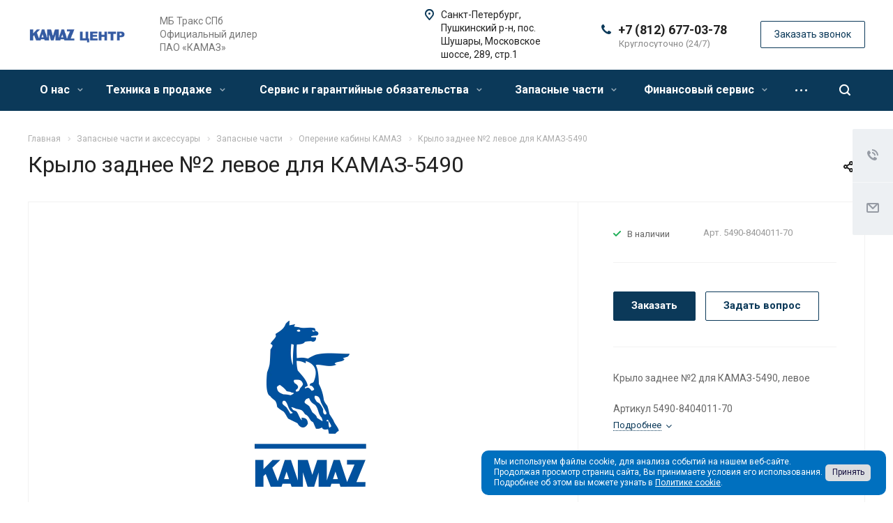

--- FILE ---
content_type: text/html; charset=UTF-8
request_url: https://kamaz.spbmb.ru/product/zapasnye-chasti/operenie-kabiny-kamaz/krylo-zadnee-2-levoe-dlya-kamaz-5490/
body_size: 39452
content:
<!DOCTYPE html>
<html xmlns="http://www.w3.org/1999/xhtml" xml:lang="ru" lang="ru" class="  ">
	<head><link rel="canonical" href="https://kamaz.spbmb.ru/product/zapasnye-chasti/operenie-kabiny-kamaz/krylo-zadnee-2-levoe-dlya-kamaz-5490/" />
						<title>Крыло заднее №2 левое для КАМАЗ-5490 - | МБ Тракс СПб  - официальный дилер КАМАЗ | (812) 677 03 78</title>
		<meta name="viewport" content="initial-scale=1.0, width=device-width" />
		<meta name="HandheldFriendly" content="true" />
		<meta name="yes" content="yes" />
		<meta name="apple-mobile-web-app-status-bar-style" content="black" />
		<meta name="SKYPE_TOOLBAR" content="SKYPE_TOOLBAR_PARSER_COMPATIBLE" />
		<meta http-equiv="Content-Type" content="text/html; charset=UTF-8" />
<meta name="description" content="Крыло заднее №2 левое для КАМАЗ-5490 и других моделей KAMAZ. В наличии и на заказ запчасти КАМАЗ. Оптовая и розничная продажа запчастей и аксессуаров КАМАЗ. Широкий ассортимент товаров. Подбор. (812) 677 03 78." />

<script data-skip-moving="true">(function(w, d, n) {var cl = "bx-core";var ht = d.documentElement;var htc = ht ? ht.className : undefined;if (htc === undefined || htc.indexOf(cl) !== -1){return;}var ua = n.userAgent;if (/(iPad;)|(iPhone;)/i.test(ua)){cl += " bx-ios";}else if (/Windows/i.test(ua)){cl += ' bx-win';}else if (/Macintosh/i.test(ua)){cl += " bx-mac";}else if (/Linux/i.test(ua) && !/Android/i.test(ua)){cl += " bx-linux";}else if (/Android/i.test(ua)){cl += " bx-android";}cl += (/(ipad|iphone|android|mobile|touch)/i.test(ua) ? " bx-touch" : " bx-no-touch");cl += w.devicePixelRatio && w.devicePixelRatio >= 2? " bx-retina": " bx-no-retina";if (/AppleWebKit/.test(ua)){cl += " bx-chrome";}else if (/Opera/.test(ua)){cl += " bx-opera";}else if (/Firefox/.test(ua)){cl += " bx-firefox";}ht.className = htc ? htc + " " + cl : cl;})(window, document, navigator);</script>


<link href="https://fonts.googleapis.com/css?family=Roboto:300italic,400italic,500italic,700italic,400,300,500,700subset=latin,cyrillic-ext"  rel="stylesheet" />
<link href="/bitrix/cache/css/s1/aspro-allcorp2/page_1774772f39619c5793cbbcedb293dced/page_1774772f39619c5793cbbcedb293dced_v1.css?17655552185868"  rel="stylesheet" />
<link href="/bitrix/cache/css/s1/aspro-allcorp2/template_52713b22f4a8a80b0ccc8c48912d35c8/template_52713b22f4a8a80b0ccc8c48912d35c8_v1.css?1765555218752695"  data-template-style="true" rel="stylesheet" />







<link rel="shortcut icon" href="/favicon.ico" type="image/x-icon" />
<link rel="apple-touch-icon" sizes="180x180" href="/upload/CAllcorp2/9a5/9a5e8caa7443038d889fec12763f194e.png" />
<meta property="og:title" content="Крыло заднее №2 левое для КАМАЗ-5490 - | МБ Тракс СПб  - официальный дилер КАМАЗ | (812) 677 03 78" />
<meta property="og:type" content="website" />
<meta property="og:image" content="https://kamaz.spbmb.ru/upload/iblock/c78/h67tx6n5v5rjm5lq39gfx010n47fqygn.png" />
<link rel="image_src" href="https://kamaz.spbmb.ru/upload/iblock/c78/h67tx6n5v5rjm5lq39gfx010n47fqygn.png"  />
<meta property="og:url" content="https://kamaz.spbmb.ru/product/zapasnye-chasti/operenie-kabiny-kamaz/krylo-zadnee-2-levoe-dlya-kamaz-5490/" />
<meta property="og:description" content="Крыло заднее №2 для КАМАЗ-5490, левое 
 
 Артикул&nbsp;5490-8404011-70 " />



					</head>
		<body class=" header_nopacity header_fill_colored side_left all_title_2 mfixed_N mfixed_view_always fill_bg_n mheader-v2 footer-v3  header-v1 title-v1 with_phones ">
		<div id="panel"></div>

		
						<!--'start_frame_cache_options-block'-->					<!--'end_frame_cache_options-block'-->				



		



				<div class="visible-lg visible-md title-v1">
			<header class="header_1 long ">
	<div class="logo_and_menu-row">
		<div class="logo-row top-fill">
			<div class="maxwidth-theme">
								<div class="logo-block paddings pull-left">
					<div class="logo">
						<a href="/"><img src="/upload/CAllcorp2/451/4515550cde6f9425fabdf9c03a68655b.webp" alt="| МБ Тракс СПб  - официальный дилер КАМАЗ | (812) 677 03 78" title="| МБ Тракс СПб  - официальный дилер КАМАЗ | (812) 677 03 78" /></a>					</div>
				</div>
													<div class="col-md-2 visible-lg nopadding-right slogan">
						<div class="top-description">
							<div>
								МБ Тракс СПб<br>
 Официальный дилер <br>
ПАО «КАМАЗ»							</div>
						</div>
					</div>
												<div class="right-icons pull-right">
					<div class="phone-block with_btn">
						<div class="region-block inner-table-block">
							<div class="inner-table-block p-block">
														<!--'start_frame_cache_header-regionality-block1'-->				<!--'end_frame_cache_header-regionality-block1'-->								</div>
																						<div class="inner-table-block p-block">
											
								<div class="phone big">
								<i class="svg inline  svg-inline-phone colored" aria-hidden="true" ><svg xmlns="http://www.w3.org/2000/svg" width="14" height="14" viewBox="0 0 14 14">
  <defs>
    <style>
      .pcls-1 {
        fill: #222;
        fill-rule: evenodd;
      }
    </style>
  </defs>
  <path class="pcls-1" d="M14,11.052a0.5,0.5,0,0,0-.03-0.209,1.758,1.758,0,0,0-.756-0.527C12.65,10,12.073,9.69,11.515,9.363a2.047,2.047,0,0,0-.886-0.457c-0.607,0-1.493,1.8-2.031,1.8a2.138,2.138,0,0,1-.856-0.388A9.894,9.894,0,0,1,3.672,6.253,2.134,2.134,0,0,1,3.283,5.4c0-.536,1.8-1.421,1.8-2.027a2.045,2.045,0,0,0-.458-0.885C4.3,1.932,3.99,1.355,3.672.789A1.755,1.755,0,0,0,3.144.034,0.5,0.5,0,0,0,2.935,0,4.427,4.427,0,0,0,1.551.312,2.62,2.62,0,0,0,.5,1.524,3.789,3.789,0,0,0-.011,3.372a7.644,7.644,0,0,0,.687,2.6A9.291,9.291,0,0,0,1.5,7.714a16.783,16.783,0,0,0,4.778,4.769,9.283,9.283,0,0,0,1.742.825,7.673,7.673,0,0,0,2.608.686,3.805,3.805,0,0,0,1.851-.507,2.62,2.62,0,0,0,1.214-1.052A4.418,4.418,0,0,0,14,11.052Z"/>
</svg>
</i>
				<a href="tel:+78126770378">+7 (812) 677-03-78</a>
							</div>
																						<div class=" schedule">
									Круглосуточно (24/7)							</div>
														</div>
													</div>
													<div class="inner-table-block">
								<span class="callback-block animate-load colored  btn-transparent-bg btn-default btn" data-event="jqm" data-param-id="23" data-name="callback">Заказать звонок</span>
							</div>
											</div>
				</div>
								<div class="col-md-2 pull-right">
					<div class="inner-table-block address">
						
		
												<div class="address-block">
													<i class="svg inline  svg-inline-address colored" aria-hidden="true" ><svg xmlns="http://www.w3.org/2000/svg" width="13" height="16" viewBox="0 0 13 16">
  <defs>
    <style>
      .cls-1 {
        fill-rule: evenodd;
      }
    </style>
  </defs>
  <path data-name="Ellipse 74 copy" class="cls-1" d="M763.9,42.916h0.03L759,49h-1l-4.933-6.084h0.03a6.262,6.262,0,0,1-1.1-3.541,6.5,6.5,0,0,1,13,0A6.262,6.262,0,0,1,763.9,42.916ZM758.5,35a4.5,4.5,0,0,0-3.741,7h-0.012l3.542,4.447h0.422L762.289,42H762.24A4.5,4.5,0,0,0,758.5,35Zm0,6a1.5,1.5,0,1,1,1.5-1.5A1.5,1.5,0,0,1,758.5,41Z" transform="translate(-752 -33)"/>
</svg>
</i>												<div>
							Санкт-Петербург, Пушкинский р-н, пос. Шушары, Московское шоссе, 289, стр.1						</div>
					</div>
							
								</div>
				</div>
			</div>
		</div>	</div>
		<div class="menu-row with-color bgcolored colored_all sliced">
		<div class="maxwidth-theme">
			<div class="col-md-12">
				<div class="right-icons pull-right">
										<div class="pull-right">
						<div class="wrap_icon inner-table-block">
							<button class="inline-search-show twosmallfont" title="Поиск">
								<i class="svg inline  svg-inline-search" aria-hidden="true" ><svg xmlns="http://www.w3.org/2000/svg" width="16" height="16" viewBox="0 0 16 16">
  <defs>
    <style>
      .stcls-1 {
        fill: #222;
        fill-rule: evenodd;
      }
    </style>
  </defs>
  <path class="stcls-1" d="M15.644,15.644a1.164,1.164,0,0,1-1.646,0l-2.95-2.95a7.036,7.036,0,1,1,1.645-1.645L15.644,14A1.164,1.164,0,0,1,15.644,15.644ZM7,2a5,5,0,1,0,5,5A5,5,0,0,0,7,2Z"/>
</svg>
</i>							</button>
						</div>
					</div>
									</div>
				<div class="menu-only">
					<nav class="mega-menu sliced">
							<div class="table-menu catalog_icons_Y">
		<div class="marker-nav"></div>
		<table>
			<tr>
																			<td class="menu-item unvisible dropdown">
						<div class="wrap">
							<a class="dropdown-toggle" href="/company/">
								О нас								<i class="fa fa-angle-down"></i>
								<div class="line-wrapper"><span class="line"></span></div>
							</a>
															<span class="tail"></span>
								<ul class="dropdown-menu">
																																							<li class=" count_4  ">
																						<a href="/company/index.php" title="О компании">О компании</a>
																					</li>
																																							<li class=" count_4  ">
																						<a href="/company/licenses/" title="Сертификаты">Сертификаты</a>
																					</li>
																																							<li class=" count_4  ">
																						<a href="/company/partners/" title="Партнеры">Партнеры</a>
																					</li>
																																							<li class=" count_4  ">
																						<a href="/company/staff/" title="Сотрудники">Сотрудники</a>
																					</li>
																																							<li class=" count_4  ">
																						<a href="/company/reviews/" title="Отзывы">Отзывы</a>
																					</li>
																																							<li class=" count_4  ">
																						<a href="/company/vacancy/" title="Вакансии">Вакансии</a>
																					</li>
																																							<li class=" count_4  ">
																						<a href="/company/requisites/" title="Реквизиты">Реквизиты</a>
																					</li>
																	</ul>
													</div>
					</td>
																			<td class="menu-item unvisible dropdown">
						<div class="wrap">
							<a class="dropdown-toggle" href="/catalog/">
								Техника в продаже								<i class="fa fa-angle-down"></i>
								<div class="line-wrapper"><span class="line"></span></div>
							</a>
															<span class="tail"></span>
								<ul class="dropdown-menu">
																																							<li class=" count_4  has_img">
																						<a href="/catalog/sedelnye-tyagachi/" title="Седельные тягачи">Седельные тягачи</a>
																					</li>
																																							<li class=" count_4  has_img">
																						<a href="/catalog/samosvaly/" title="Самосвалы">Самосвалы</a>
																					</li>
																																							<li class=" count_4  has_img">
																						<a href="/catalog/kommunalnye-mashiny-na-shassi-kamaz-kdm/" title="Коммунальные и комбинированные машины на шасси КАМАЗ | КДМ">Коммунальные и комбинированные машины на шасси КАМАЗ | КДМ</a>
																					</li>
																																							<li class=" count_4  has_img">
																						<a href="/catalog/kamaz-bortovye-s-kmu/" title="КАМАЗ бортовые с КМУ">КАМАЗ бортовые с КМУ</a>
																					</li>
																																							<li class=" count_4  has_img">
																						<a href="/catalog/musorovozy/" title="Мусоровозы">Мусоровозы</a>
																					</li>
																																							<li class=" count_4  has_img">
																						<a href="/catalog/avtotoplivozapravshchik-atz-kamaz/" title="Автотопливозаправщики (АТЗ) КАМАЗ">Автотопливозаправщики (АТЗ) КАМАЗ</a>
																					</li>
																																							<li class=" count_4  has_img">
																						<a href="/catalog/bortovye-avtomobili/" title="Бортовые автомобили">Бортовые автомобили</a>
																					</li>
																																							<li class=" count_4  has_img">
																						<a href="/catalog/metallovozy-kamaz/" title="Металловозы КАМАЗ">Металловозы КАМАЗ</a>
																					</li>
																																							<li class=" count_4  has_img">
																						<a href="/catalog/multilifty-kamaz/" title="Мультилифты КАМАЗ">Мультилифты КАМАЗ</a>
																					</li>
																																							<li class=" count_4  has_img">
																						<a href="/catalog/refrizheratory-i-izotermy/" title="Рефрижераторы и изотермы">Рефрижераторы и изотермы</a>
																					</li>
																																							<li class=" count_4  has_img">
																						<a href="/catalog/emkostno-nalivnaya-tekhnika-avtotsisterny-na-shassi-kamaz/" title="Емкостно-наливная техника (автоцистерны) на шасси КАМАЗ">Емкостно-наливная техника (автоцистерны) на шасси КАМАЗ</a>
																					</li>
																																							<li class=" count_4  has_img">
																						<a href="/catalog/avtobetonosmesiteli/" title="Автобетоносмесители">Автобетоносмесители</a>
																					</li>
																																							<li class=" count_4  has_img">
																						<a href="/catalog/avtokrany-kamaz/" title="Автокраны КАМАЗ">Автокраны КАМАЗ</a>
																					</li>
																	</ul>
													</div>
					</td>
																			<td class="menu-item unvisible dropdown">
						<div class="wrap">
							<a class="dropdown-toggle" href="/services/">
								Сервис и гарантийные обязательства								<i class="fa fa-angle-down"></i>
								<div class="line-wrapper"><span class="line"></span></div>
							</a>
															<span class="tail"></span>
								<ul class="dropdown-menu">
																																							<li class="dropdown-submenu count_4  has_img">
																						<a href="/services/planovoe-tekhnicheskoe-obsluzhivanie-kamaz/" title="Плановое техническое обслуживание КАМАЗ">Плановое техническое обслуживание КАМАЗ<span class="arrow"><i></i></span></a>
																																			<ul class="dropdown-menu toggle_menu">
																																									<li class="  ">
															<a href="/services/planovoe-tekhnicheskoe-obsluzhivanie-kamaz/tekhnicheskoe-obsluzhivanie-avtomobiley-kamaz/" title="Техническое обслуживание автомобилей КАМАЗ">Техническое обслуживание автомобилей КАМАЗ</a>
																													</li>
																																									<li class="  ">
															<a href="/services/planovoe-tekhnicheskoe-obsluzhivanie-kamaz/tekhnicheskoe-obsluzhivanie-tyagachey-semeystva-k5-kamaz-54901/" title="Техническое обслуживание грузовиков поколения К5 ">Техническое обслуживание грузовиков поколения К5 </a>
																													</li>
																																									<li class="  ">
															<a href="/services/planovoe-tekhnicheskoe-obsluzhivanie-kamaz/tekhnicheskoe-obsluzhivanie-gazodizelnykh-tyagachey-kamaz/" title="Техническое обслуживание газодизельных тягачей KAMAZ">Техническое обслуживание газодизельных тягачей KAMAZ</a>
																													</li>
																																									<li class="  ">
															<a href="/services/planovoe-tekhnicheskoe-obsluzhivanie-kamaz/planovoe-obsluzhivanie-samosvalov-kamaz/" title="Плановое обслуживание самосвалов КАМАЗ">Плановое обслуживание самосвалов КАМАЗ</a>
																													</li>
																																									<li class="  ">
															<a href="/services/planovoe-tekhnicheskoe-obsluzhivanie-kamaz/tekhnicheskoe-obsluzhivanie-tyagachey-kamaz-5490-na-spg/" title="Техническое обслуживание тягачей КАМАЗ 5490 на СПГ с газовыми двигателями Weichai">Техническое обслуживание тягачей КАМАЗ 5490 на СПГ с газовыми двигателями Weichai</a>
																													</li>
																																									<li class="  ">
															<a href="/services/planovoe-tekhnicheskoe-obsluzhivanie-kamaz/planovoe-tekhnicheskoe-obsluzhivanie-kamaz-kompas/" title="Плановое техническое обслуживание КАМАЗ КОМПАС">Плановое техническое обслуживание КАМАЗ КОМПАС</a>
																													</li>
																																						</ul>
																					</li>
																																							<li class="dropdown-submenu count_4  has_img">
																						<a href="/services/remont-tekhniki-kamaz/" title="Ремонт техники КАМАЗ">Ремонт техники КАМАЗ<span class="arrow"><i></i></span></a>
																																			<ul class="dropdown-menu toggle_menu">
																																									<li class="  ">
															<a href="/services/remont-tekhniki-kamaz/postgarantiynyy-remont-avtomobiley-kamaz/" title="Постгарантийный ремонт автомобилей КАМАЗ">Постгарантийный ремонт автомобилей КАМАЗ</a>
																													</li>
																																									<li class="  ">
															<a href="/services/remont-tekhniki-kamaz/remont-samosvalov-kamaz/" title="Ремонт самосвалов КАМАЗ">Ремонт самосвалов КАМАЗ</a>
																													</li>
																																						</ul>
																					</li>
																																							<li class="dropdown-submenu count_4  has_img">
																						<a href="/services/garantiynye-obyazatelstva-kamaz-i-remont/" title="Гарантийные обязательства КАМАЗ и ремонт">Гарантийные обязательства КАМАЗ и ремонт<span class="arrow"><i></i></span></a>
																																			<ul class="dropdown-menu toggle_menu">
																																									<li class="  ">
															<a href="/services/garantiynye-obyazatelstva-kamaz-i-remont/garantiynyy-remont-avtomobiley-kamaz/" title="Гарантийный ремонт автомобилей КАМАЗ">Гарантийный ремонт автомобилей КАМАЗ</a>
																													</li>
																																									<li class="  ">
															<a href="/services/garantiynye-obyazatelstva-kamaz-i-remont/garantiynyy-remont-kamaz-kompas/" title="Гарантийный ремонт КАМАЗ КОМПАС">Гарантийный ремонт КАМАЗ КОМПАС</a>
																													</li>
																																									<li class="  ">
															<a href="/services/garantiynye-obyazatelstva-kamaz-i-remont/garantiynye-obyazatelstva-kamaz-na-avtomobilnuyu-tekhniku/" title="Гарантийные обязательства КАМАЗ на автомобильную технику">Гарантийные обязательства КАМАЗ на автомобильную технику</a>
																													</li>
																																									<li class="  ">
															<a href="/services/garantiynye-obyazatelstva-kamaz-i-remont/organizatsionno-tekhnicheskie-meropriyatiya-otm/" title="Организационно-технические мероприятия (ОТМ)">Организационно-технические мероприятия (ОТМ)</a>
																													</li>
																																									<li class="  ">
															<a href="/services/garantiynye-obyazatelstva-kamaz-i-remont/sotrudniki-otdela-garantii/" title="Сотрудники отдела гарантии">Сотрудники отдела гарантии</a>
																													</li>
																																									<li class="  ">
															<a href="/services/garantiynye-obyazatelstva-kamaz-i-remont/poryadok-oformleniya-i-predyavleniya-pretenziy-po-kachestvu-avtotekhniki-kamaz/" title="Порядок оформления и предъявления претензий по качеству автотехники КАМАЗ">Порядок оформления и предъявления претензий по качеству автотехники КАМАЗ</a>
																													</li>
																																									<li class="  ">
															<a href="/services/garantiynye-obyazatelstva-kamaz-i-remont/poryadok-postanovki-avtotekhniki-na-garantiynyy-uchet-v-servisnom-tsentre/" title="Порядок постановки автотехники на гарантийный учет в сервисном центре">Порядок постановки автотехники на гарантийный учет в сервисном центре</a>
																													</li>
																																						</ul>
																					</li>
																																							<li class="dropdown-submenu count_4  has_img">
																						<a href="/services/diagnostika-i-remont-dvigateley-tekhniki-kamaz/" title="Диагностика и ремонт двигателей техники КАМАЗ">Диагностика и ремонт двигателей техники КАМАЗ<span class="arrow"><i></i></span></a>
																																			<ul class="dropdown-menu toggle_menu">
																																									<li class="  ">
															<a href="/services/diagnostika-i-remont-dvigateley-tekhniki-kamaz/remont-dvigateley-kamaz/" title="Ремонт двигателей КАМАЗ">Ремонт двигателей КАМАЗ</a>
																													</li>
																																									<li class="  ">
															<a href="/services/diagnostika-i-remont-dvigateley-tekhniki-kamaz/remont-dvigateley-kamminz-na-tekhnike-kamaz/" title="Ремонт двигателей Камминз на технике КАМАЗ">Ремонт двигателей Камминз на технике КАМАЗ</a>
																													</li>
																																						</ul>
																					</li>
																																							<li class="dropdown-submenu count_4  has_img">
																						<a href="/services/diagnostika-i-remont-kpp/" title="Диагностика и ремонт КПП">Диагностика и ремонт КПП<span class="arrow"><i></i></span></a>
																																			<ul class="dropdown-menu toggle_menu">
																																									<li class="  ">
															<a href="/services/diagnostika-i-remont-kpp/remont-i-obsluzhivanie-kpp-zf-traxon-/" title="Ремонт и обслуживание КПП ZF Traxon ">Ремонт и обслуживание КПП ZF Traxon </a>
																													</li>
																																									<li class="  ">
															<a href="/services/diagnostika-i-remont-kpp/remont-kpp-kamaz/" title="Диагностика и ремонт КПП КАМАЗ">Диагностика и ремонт КПП КАМАЗ</a>
																													</li>
																																									<li class="  ">
															<a href="/services/diagnostika-i-remont-kpp/diagnostika-i-remont-rkp-fast-gear-fg-f12jz/" title="Диагностика и ремонт РКП Fast Gear FG F12JZ">Диагностика и ремонт РКП Fast Gear FG F12JZ</a>
																													</li>
																																									<li class="  ">
															<a href="/services/diagnostika-i-remont-kpp/remont-kpp-zf/" title="Диагностика и ремонт КПП ZF">Диагностика и ремонт КПП ZF</a>
																													</li>
																																						</ul>
																					</li>
																																							<li class="dropdown-submenu count_4  has_img">
																						<a href="/services/diagnostika-i-remont-elektriki/" title="Диагностика и ремонт электрики">Диагностика и ремонт электрики<span class="arrow"><i></i></span></a>
																																			<ul class="dropdown-menu toggle_menu">
																																									<li class="  ">
															<a href="/services/diagnostika-i-remont-elektriki/diagnostika-i-remont-elektriki-kamaz/" title="Диагностика и ремонт электрики КАМАЗ">Диагностика и ремонт электрики КАМАЗ</a>
																													</li>
																																						</ul>
																					</li>
																																							<li class="dropdown-submenu count_4  has_img">
																						<a href="/services/malyarno-kuzovnoy-remont/" title="Малярно-кузовной ремонт техники КАМАЗ">Малярно-кузовной ремонт техники КАМАЗ<span class="arrow"><i></i></span></a>
																																			<ul class="dropdown-menu toggle_menu">
																																									<li class="  ">
															<a href="/services/malyarno-kuzovnoy-remont/malyarno-kuzovnoy-remont-tekhniki-kamaz/" title="Малярно-кузовной ремонт техники КАМАЗ">Малярно-кузовной ремонт техники КАМАЗ</a>
																													</li>
																																						</ul>
																					</li>
																																							<li class="dropdown-submenu count_4  has_img">
																						<a href="/services/garantiya-na-zapasnye-chasti-i-zashchita-ot-kontrafakta/" title="Гарантия на запасные части и защита от контрафакта">Гарантия на запасные части и защита от контрафакта<span class="arrow"><i></i></span></a>
																																			<ul class="dropdown-menu toggle_menu">
																																									<li class="  ">
															<a href="/services/garantiya-na-zapasnye-chasti-i-zashchita-ot-kontrafakta/garantiya-na-zapasnye-chasti-kamaz/" title="Гарантия на запасные части КАМАЗ">Гарантия на запасные части КАМАЗ</a>
																													</li>
																																									<li class="  ">
															<a href="/services/garantiya-na-zapasnye-chasti-i-zashchita-ot-kontrafakta/zashchita-ot-kontrafakta/" title="Защита от контрафакта">Защита от контрафакта</a>
																													</li>
																																						</ul>
																					</li>
																																							<li class="dropdown-submenu count_4  has_img">
																						<a href="/services/dopolnitelnye-uslugi/" title="Дополнительные услуги сервисного центра">Дополнительные услуги сервисного центра<span class="arrow"><i></i></span></a>
																																			<ul class="dropdown-menu toggle_menu">
																																									<li class="  ">
															<a href="/services/dopolnitelnye-uslugi/osvidetelstvovanie-gbo-i-gazovykh-ballonov-ustanovlennykh-na-tekhnike-kamaz/" title="Освидетельствование ГБО и автомобильных газовых баллонов, установленных на технике КАМАЗ">Освидетельствование ГБО и автомобильных газовых баллонов, установленных на технике КАМАЗ</a>
																													</li>
																																									<li class="  ">
															<a href="/services/dopolnitelnye-uslugi/gidrofikatsiya-samosvalov-i-tyagachey-kamaz/" title="Гидрофикация самосвалов и тягачей КАМАЗ">Гидрофикация самосвалов и тягачей КАМАЗ</a>
																													</li>
																																									<li class="  ">
															<a href="/services/dopolnitelnye-uslugi/remont-pritsepov-i-polupritsepov/" title="Ремонт прицепов и полуприцепов">Ремонт прицепов и полуприцепов</a>
																													</li>
																																									<li class="  ">
															<a href="/services/dopolnitelnye-uslugi/moyka-dlya-gruzovykh-avtomobiley/" title="Мойка для грузовых автомобилей">Мойка для грузовых автомобилей</a>
																													</li>
																																						</ul>
																					</li>
																																							<li class="dropdown-submenu count_4  has_img">
																						<a href="/services/politika-v-oblasti-servisa/" title="Политика в области сервиса">Политика в области сервиса<span class="arrow"><i></i></span></a>
																																			<ul class="dropdown-menu toggle_menu">
																																									<li class="  ">
															<a href="/services/politika-v-oblasti-servisa/politika-v-oblasti-servisa/" title="Политика в области сервиса">Политика в области сервиса</a>
																													</li>
																																									<li class="  ">
															<a href="/services/politika-v-oblasti-servisa/sluzhba-pomoshchi-klientam/" title="Служба помощи клиентам">Служба помощи клиентам</a>
																													</li>
																																						</ul>
																					</li>
																	</ul>
													</div>
					</td>
																			<td class="menu-item unvisible dropdown wide_menu">
						<div class="wrap">
							<a class="dropdown-toggle" href="/product/">
								Запасные части								<i class="fa fa-angle-down"></i>
								<div class="line-wrapper"><span class="line"></span></div>
							</a>
															<span class="tail"></span>
								<ul class="dropdown-menu">
																																							<li class="dropdown-submenu count_4  has_img">
																								<div class="menu_img"><img src="/upload/resize_cache/iblock/042/60_60_0/042d6827f1a6530bc5957889cc6ef9bd.webp" alt="Запасные части" title="Запасные части" /></div>
																																		<a href="/product/zapasnye-chasti/" title="Запасные части">Запасные части<span class="arrow"><i></i></span></a>
																																			<ul class="dropdown-menu toggle_menu">
																																									<li class="  ">
															<a href="/product/zapasnye-chasti/tormoznaya-sistema-tekhniki-kamaz/" title="Тормозная система техники КАМАЗ">Тормозная система техники КАМАЗ</a>
																													</li>
																																									<li class="  ">
															<a href="/product/zapasnye-chasti/dvigatel/" title="Двигатель">Двигатель</a>
																													</li>
																																									<li class="  ">
															<a href="/product/zapasnye-chasti/stseplenie/" title="Диски и корзины сцепления для грузовой техники КАМАЗ">Диски и корзины сцепления для грузовой техники КАМАЗ</a>
																													</li>
																																									<li class="  ">
															<a href="/product/zapasnye-chasti/kabina/" title="Кабина">Кабина</a>
																													</li>
																																									<li class="  ">
															<a href="/product/zapasnye-chasti/kolesa-i-stupitsy-dlya-tekhniki-kamaz/" title="Колеса и ступицы для техники КАМАЗ">Колеса и ступицы для техники КАМАЗ</a>
																													</li>
																																									<li class="  ">
															<a href="/product/zapasnye-chasti/korobka-peredach/" title="Коробка передач">Коробка передач</a>
																													</li>
																																									<li class="  ">
															<a href="/product/zapasnye-chasti/most-zadniy/" title="Мост задний">Мост задний</a>
																													</li>
																																									<li class="  active">
															<a href="/product/zapasnye-chasti/operenie-kabiny-kamaz/" title="Оперение кабины КАМАЗ">Оперение кабины КАМАЗ</a>
																													</li>
																																									<li class="  ">
															<a href="/product/zapasnye-chasti/otoplenie-i-ventilyatsiya/" title="Отопление и вентиляция">Отопление и вентиляция</a>
																													</li>
																																									<li class="  ">
															<a href="/product/zapasnye-chasti/podveska/" title="Подвеска">Подвеска</a>
																													</li>
																																									<li class="collapsed  ">
															<a href="/product/zapasnye-chasti/pribory/" title="Приборы">Приборы</a>
																													</li>
																																									<li class="collapsed  ">
															<a href="/product/zapasnye-chasti/rulevoe-upravlenie-kamaz/" title="Рулевое управление КАМАЗ">Рулевое управление КАМАЗ</a>
																													</li>
																																									<li class="collapsed  ">
															<a href="/product/zapasnye-chasti/sistema-okhlazhdeniya/" title="Система охлаждения">Система охлаждения</a>
																													</li>
																																									<li class="collapsed  ">
															<a href="/product/zapasnye-chasti/sistema-pitaniya/" title="Система питания">Система питания</a>
																													</li>
																																									<li class="collapsed  ">
															<a href="/product/zapasnye-chasti/smazochnye-materialy-i-tekhnicheskie-zhidkosti/" title="Смазочные материалы и технические жидкости">Смазочные материалы и технические жидкости</a>
																													</li>
																																									<li class="collapsed  ">
															<a href="/product/zapasnye-chasti/elektrooborudovanie/" title="Электрооборудование">Электрооборудование</a>
																													</li>
																																								<li>
															<span class="colored more_items with_dropdown">
																Ещё																<svg xmlns="http://www.w3.org/2000/svg" width="5" height="2.844" viewBox="0 0 5 2.844">
  <defs>
    <style>
      .cls-1 {
        fill: #222;
        fill-rule: evenodd;
      }
    </style>
  </defs>
  <path class="cls-1" d="M5,0.332l-2.5,2.5L0,0.332V0H5V0.332Z"/>
</svg>
															</span>
														</li>
																									</ul>
																					</li>
																																							<li class="dropdown-submenu count_4  has_img">
																								<div class="menu_img"><img src="/upload/resize_cache/iblock/4af/60_60_0/4af6fb87977264a133bf82975645c8ac.webp" alt="Сувенирная продукция KAMAZ" title="Сувенирная продукция KAMAZ" /></div>
																																		<a href="/product/suvenirnaya-produktsiya-kamaz/" title="Сувенирная продукция KAMAZ">Сувенирная продукция KAMAZ<span class="arrow"><i></i></span></a>
																																			<ul class="dropdown-menu toggle_menu">
																																									<li class="  ">
															<a href="/product/suvenirnaya-produktsiya-kamaz/odezhda-i-aksessuary/" title="Одежда и аксессуары">Одежда и аксессуары</a>
																													</li>
																																									<li class="  ">
															<a href="/product/suvenirnaya-produktsiya-kamaz/kamaz-master/" title="«КАМАЗ-МАСТЕР»">«КАМАЗ-МАСТЕР»</a>
																													</li>
																																									<li class="  ">
															<a href="/product/suvenirnaya-produktsiya-kamaz/masshtabnaya-model-kamaz/" title="Масштабная модель КАМАЗ">Масштабная модель КАМАЗ</a>
																													</li>
																																						</ul>
																					</li>
																	</ul>
													</div>
					</td>
																			<td class="menu-item unvisible dropdown">
						<div class="wrap">
							<a class="dropdown-toggle" href="/projects/">
								Финансовый сервис								<i class="fa fa-angle-down"></i>
								<div class="line-wrapper"><span class="line"></span></div>
							</a>
															<span class="tail"></span>
								<ul class="dropdown-menu">
																																							<li class=" count_4  ">
																						<a href="/projects/lizing-ot-proizvoditelya/" title="Лизинг от производителя">Лизинг от производителя</a>
																					</li>
																																							<li class=" count_4  ">
																						<a href="/projects/lizing-ot-kompaniy-partnerov/" title="Лизинг от компаний партнеров">Лизинг от компаний партнеров</a>
																					</li>
																	</ul>
													</div>
					</td>
																			<td class="menu-item unvisible dropdown">
						<div class="wrap">
							<a class="dropdown-toggle" href="/info/">
								Информация								<i class="fa fa-angle-down"></i>
								<div class="line-wrapper"><span class="line"></span></div>
							</a>
															<span class="tail"></span>
								<ul class="dropdown-menu">
																																							<li class=" count_4  ">
																						<a href="/info/sales/" title="Акции">Акции</a>
																					</li>
																																							<li class=" count_4  ">
																						<a href="/info/faq/" title="Вопрос ответ">Вопрос ответ</a>
																					</li>
																																							<li class=" count_4  ">
																						<a href="/info/articles/" title="Полезные статьи и информация">Полезные статьи и информация</a>
																					</li>
																	</ul>
													</div>
					</td>
																			<td class="menu-item unvisible ">
						<div class="wrap">
							<a class="" href="/info/news/">
								Новости								<i class="fa fa-angle-down"></i>
								<div class="line-wrapper"><span class="line"></span></div>
							</a>
													</div>
					</td>
																			<td class="menu-item unvisible ">
						<div class="wrap">
							<a class="" href="/contacts/">
								Контакты								<i class="fa fa-angle-down"></i>
								<div class="line-wrapper"><span class="line"></span></div>
							</a>
													</div>
					</td>
				
				<td class="menu-item dropdown js-dropdown nosave unvisible">
					<div class="wrap">
						<a class="dropdown-toggle more-items" href="#">
							<span>
								<svg xmlns="http://www.w3.org/2000/svg" width="17" height="3" viewBox="0 0 17 3">
								  <defs>
								    <style>
								      .cls-1 {
								        fill-rule: evenodd;
								      }
								    </style>
								  </defs>
								  <path class="cls-1" d="M923.5,178a1.5,1.5,0,1,1-1.5,1.5A1.5,1.5,0,0,1,923.5,178Zm7,0a1.5,1.5,0,1,1-1.5,1.5A1.5,1.5,0,0,1,930.5,178Zm7,0a1.5,1.5,0,1,1-1.5,1.5A1.5,1.5,0,0,1,937.5,178Z" transform="translate(-922 -178)"/>
								</svg>
							</span>
						</a>
						<span class="tail"></span>
						<ul class="dropdown-menu"></ul>
					</div>
				</td>

			</tr>
		</table>
	</div>
					</nav>
				</div>
			</div>
			<div class="lines"></div>
		</div>
	</div>
	<div class="line-row"></div>
</header>		</div>

		
					<div id="headerfixed">
				<div class="maxwidth-theme">
	<div class="logo-row v2 row margin0">
		<div class="inner-table-block nopadding logo-block">
			<div class="logo">
				<a href="/"><img src="/upload/CAllcorp2/451/4515550cde6f9425fabdf9c03a68655b.webp" alt="| МБ Тракс СПб  - официальный дилер КАМАЗ | (812) 677 03 78" title="| МБ Тракс СПб  - официальный дилер КАМАЗ | (812) 677 03 78" /></a>			</div>
		</div>
		<div class="inner-table-block menu-block menu-row">
			<div class="navs table-menu js-nav">
								<!-- noindex -->
					<nav class="mega-menu sliced">
							<div class="table-menu catalog_icons_Y">
		<div class="marker-nav"></div>
		<table>
			<tr>
																			<td class="menu-item unvisible dropdown">
						<div class="wrap">
							<a class="dropdown-toggle" href="/company/">
								О нас								<i class="fa fa-angle-down"></i>
								<div class="line-wrapper"><span class="line"></span></div>
							</a>
															<span class="tail"></span>
								<ul class="dropdown-menu">
																																							<li class=" count_4  ">
																						<a href="/company/index.php" title="О компании">О компании</a>
																					</li>
																																							<li class=" count_4  ">
																						<a href="/company/licenses/" title="Сертификаты">Сертификаты</a>
																					</li>
																																							<li class=" count_4  ">
																						<a href="/company/partners/" title="Партнеры">Партнеры</a>
																					</li>
																																							<li class=" count_4  ">
																						<a href="/company/staff/" title="Сотрудники">Сотрудники</a>
																					</li>
																																							<li class=" count_4  ">
																						<a href="/company/reviews/" title="Отзывы">Отзывы</a>
																					</li>
																																							<li class=" count_4  ">
																						<a href="/company/vacancy/" title="Вакансии">Вакансии</a>
																					</li>
																																							<li class=" count_4  ">
																						<a href="/company/requisites/" title="Реквизиты">Реквизиты</a>
																					</li>
																	</ul>
													</div>
					</td>
																			<td class="menu-item unvisible dropdown">
						<div class="wrap">
							<a class="dropdown-toggle" href="/catalog/">
								Техника в продаже								<i class="fa fa-angle-down"></i>
								<div class="line-wrapper"><span class="line"></span></div>
							</a>
															<span class="tail"></span>
								<ul class="dropdown-menu">
																																							<li class=" count_4  has_img">
																						<a href="/catalog/sedelnye-tyagachi/" title="Седельные тягачи">Седельные тягачи</a>
																					</li>
																																							<li class=" count_4  has_img">
																						<a href="/catalog/samosvaly/" title="Самосвалы">Самосвалы</a>
																					</li>
																																							<li class=" count_4  has_img">
																						<a href="/catalog/kommunalnye-mashiny-na-shassi-kamaz-kdm/" title="Коммунальные и комбинированные машины на шасси КАМАЗ | КДМ">Коммунальные и комбинированные машины на шасси КАМАЗ | КДМ</a>
																					</li>
																																							<li class=" count_4  has_img">
																						<a href="/catalog/kamaz-bortovye-s-kmu/" title="КАМАЗ бортовые с КМУ">КАМАЗ бортовые с КМУ</a>
																					</li>
																																							<li class=" count_4  has_img">
																						<a href="/catalog/musorovozy/" title="Мусоровозы">Мусоровозы</a>
																					</li>
																																							<li class=" count_4  has_img">
																						<a href="/catalog/avtotoplivozapravshchik-atz-kamaz/" title="Автотопливозаправщики (АТЗ) КАМАЗ">Автотопливозаправщики (АТЗ) КАМАЗ</a>
																					</li>
																																							<li class=" count_4  has_img">
																						<a href="/catalog/bortovye-avtomobili/" title="Бортовые автомобили">Бортовые автомобили</a>
																					</li>
																																							<li class=" count_4  has_img">
																						<a href="/catalog/metallovozy-kamaz/" title="Металловозы КАМАЗ">Металловозы КАМАЗ</a>
																					</li>
																																							<li class=" count_4  has_img">
																						<a href="/catalog/multilifty-kamaz/" title="Мультилифты КАМАЗ">Мультилифты КАМАЗ</a>
																					</li>
																																							<li class=" count_4  has_img">
																						<a href="/catalog/refrizheratory-i-izotermy/" title="Рефрижераторы и изотермы">Рефрижераторы и изотермы</a>
																					</li>
																																							<li class=" count_4  has_img">
																						<a href="/catalog/emkostno-nalivnaya-tekhnika-avtotsisterny-na-shassi-kamaz/" title="Емкостно-наливная техника (автоцистерны) на шасси КАМАЗ">Емкостно-наливная техника (автоцистерны) на шасси КАМАЗ</a>
																					</li>
																																							<li class=" count_4  has_img">
																						<a href="/catalog/avtobetonosmesiteli/" title="Автобетоносмесители">Автобетоносмесители</a>
																					</li>
																																							<li class=" count_4  has_img">
																						<a href="/catalog/avtokrany-kamaz/" title="Автокраны КАМАЗ">Автокраны КАМАЗ</a>
																					</li>
																	</ul>
													</div>
					</td>
																			<td class="menu-item unvisible dropdown">
						<div class="wrap">
							<a class="dropdown-toggle" href="/services/">
								Сервис и гарантийные обязательства								<i class="fa fa-angle-down"></i>
								<div class="line-wrapper"><span class="line"></span></div>
							</a>
															<span class="tail"></span>
								<ul class="dropdown-menu">
																																							<li class="dropdown-submenu count_4  has_img">
																						<a href="/services/planovoe-tekhnicheskoe-obsluzhivanie-kamaz/" title="Плановое техническое обслуживание КАМАЗ">Плановое техническое обслуживание КАМАЗ<span class="arrow"><i></i></span></a>
																																			<ul class="dropdown-menu toggle_menu">
																																									<li class="  ">
															<a href="/services/planovoe-tekhnicheskoe-obsluzhivanie-kamaz/tekhnicheskoe-obsluzhivanie-avtomobiley-kamaz/" title="Техническое обслуживание автомобилей КАМАЗ">Техническое обслуживание автомобилей КАМАЗ</a>
																													</li>
																																									<li class="  ">
															<a href="/services/planovoe-tekhnicheskoe-obsluzhivanie-kamaz/tekhnicheskoe-obsluzhivanie-tyagachey-semeystva-k5-kamaz-54901/" title="Техническое обслуживание грузовиков поколения К5 ">Техническое обслуживание грузовиков поколения К5 </a>
																													</li>
																																									<li class="  ">
															<a href="/services/planovoe-tekhnicheskoe-obsluzhivanie-kamaz/tekhnicheskoe-obsluzhivanie-gazodizelnykh-tyagachey-kamaz/" title="Техническое обслуживание газодизельных тягачей KAMAZ">Техническое обслуживание газодизельных тягачей KAMAZ</a>
																													</li>
																																									<li class="  ">
															<a href="/services/planovoe-tekhnicheskoe-obsluzhivanie-kamaz/planovoe-obsluzhivanie-samosvalov-kamaz/" title="Плановое обслуживание самосвалов КАМАЗ">Плановое обслуживание самосвалов КАМАЗ</a>
																													</li>
																																									<li class="  ">
															<a href="/services/planovoe-tekhnicheskoe-obsluzhivanie-kamaz/tekhnicheskoe-obsluzhivanie-tyagachey-kamaz-5490-na-spg/" title="Техническое обслуживание тягачей КАМАЗ 5490 на СПГ с газовыми двигателями Weichai">Техническое обслуживание тягачей КАМАЗ 5490 на СПГ с газовыми двигателями Weichai</a>
																													</li>
																																									<li class="  ">
															<a href="/services/planovoe-tekhnicheskoe-obsluzhivanie-kamaz/planovoe-tekhnicheskoe-obsluzhivanie-kamaz-kompas/" title="Плановое техническое обслуживание КАМАЗ КОМПАС">Плановое техническое обслуживание КАМАЗ КОМПАС</a>
																													</li>
																																						</ul>
																					</li>
																																							<li class="dropdown-submenu count_4  has_img">
																						<a href="/services/remont-tekhniki-kamaz/" title="Ремонт техники КАМАЗ">Ремонт техники КАМАЗ<span class="arrow"><i></i></span></a>
																																			<ul class="dropdown-menu toggle_menu">
																																									<li class="  ">
															<a href="/services/remont-tekhniki-kamaz/postgarantiynyy-remont-avtomobiley-kamaz/" title="Постгарантийный ремонт автомобилей КАМАЗ">Постгарантийный ремонт автомобилей КАМАЗ</a>
																													</li>
																																									<li class="  ">
															<a href="/services/remont-tekhniki-kamaz/remont-samosvalov-kamaz/" title="Ремонт самосвалов КАМАЗ">Ремонт самосвалов КАМАЗ</a>
																													</li>
																																						</ul>
																					</li>
																																							<li class="dropdown-submenu count_4  has_img">
																						<a href="/services/garantiynye-obyazatelstva-kamaz-i-remont/" title="Гарантийные обязательства КАМАЗ и ремонт">Гарантийные обязательства КАМАЗ и ремонт<span class="arrow"><i></i></span></a>
																																			<ul class="dropdown-menu toggle_menu">
																																									<li class="  ">
															<a href="/services/garantiynye-obyazatelstva-kamaz-i-remont/garantiynyy-remont-avtomobiley-kamaz/" title="Гарантийный ремонт автомобилей КАМАЗ">Гарантийный ремонт автомобилей КАМАЗ</a>
																													</li>
																																									<li class="  ">
															<a href="/services/garantiynye-obyazatelstva-kamaz-i-remont/garantiynyy-remont-kamaz-kompas/" title="Гарантийный ремонт КАМАЗ КОМПАС">Гарантийный ремонт КАМАЗ КОМПАС</a>
																													</li>
																																									<li class="  ">
															<a href="/services/garantiynye-obyazatelstva-kamaz-i-remont/garantiynye-obyazatelstva-kamaz-na-avtomobilnuyu-tekhniku/" title="Гарантийные обязательства КАМАЗ на автомобильную технику">Гарантийные обязательства КАМАЗ на автомобильную технику</a>
																													</li>
																																									<li class="  ">
															<a href="/services/garantiynye-obyazatelstva-kamaz-i-remont/organizatsionno-tekhnicheskie-meropriyatiya-otm/" title="Организационно-технические мероприятия (ОТМ)">Организационно-технические мероприятия (ОТМ)</a>
																													</li>
																																									<li class="  ">
															<a href="/services/garantiynye-obyazatelstva-kamaz-i-remont/sotrudniki-otdela-garantii/" title="Сотрудники отдела гарантии">Сотрудники отдела гарантии</a>
																													</li>
																																									<li class="  ">
															<a href="/services/garantiynye-obyazatelstva-kamaz-i-remont/poryadok-oformleniya-i-predyavleniya-pretenziy-po-kachestvu-avtotekhniki-kamaz/" title="Порядок оформления и предъявления претензий по качеству автотехники КАМАЗ">Порядок оформления и предъявления претензий по качеству автотехники КАМАЗ</a>
																													</li>
																																									<li class="  ">
															<a href="/services/garantiynye-obyazatelstva-kamaz-i-remont/poryadok-postanovki-avtotekhniki-na-garantiynyy-uchet-v-servisnom-tsentre/" title="Порядок постановки автотехники на гарантийный учет в сервисном центре">Порядок постановки автотехники на гарантийный учет в сервисном центре</a>
																													</li>
																																						</ul>
																					</li>
																																							<li class="dropdown-submenu count_4  has_img">
																						<a href="/services/diagnostika-i-remont-dvigateley-tekhniki-kamaz/" title="Диагностика и ремонт двигателей техники КАМАЗ">Диагностика и ремонт двигателей техники КАМАЗ<span class="arrow"><i></i></span></a>
																																			<ul class="dropdown-menu toggle_menu">
																																									<li class="  ">
															<a href="/services/diagnostika-i-remont-dvigateley-tekhniki-kamaz/remont-dvigateley-kamaz/" title="Ремонт двигателей КАМАЗ">Ремонт двигателей КАМАЗ</a>
																													</li>
																																									<li class="  ">
															<a href="/services/diagnostika-i-remont-dvigateley-tekhniki-kamaz/remont-dvigateley-kamminz-na-tekhnike-kamaz/" title="Ремонт двигателей Камминз на технике КАМАЗ">Ремонт двигателей Камминз на технике КАМАЗ</a>
																													</li>
																																						</ul>
																					</li>
																																							<li class="dropdown-submenu count_4  has_img">
																						<a href="/services/diagnostika-i-remont-kpp/" title="Диагностика и ремонт КПП">Диагностика и ремонт КПП<span class="arrow"><i></i></span></a>
																																			<ul class="dropdown-menu toggle_menu">
																																									<li class="  ">
															<a href="/services/diagnostika-i-remont-kpp/remont-i-obsluzhivanie-kpp-zf-traxon-/" title="Ремонт и обслуживание КПП ZF Traxon ">Ремонт и обслуживание КПП ZF Traxon </a>
																													</li>
																																									<li class="  ">
															<a href="/services/diagnostika-i-remont-kpp/remont-kpp-kamaz/" title="Диагностика и ремонт КПП КАМАЗ">Диагностика и ремонт КПП КАМАЗ</a>
																													</li>
																																									<li class="  ">
															<a href="/services/diagnostika-i-remont-kpp/diagnostika-i-remont-rkp-fast-gear-fg-f12jz/" title="Диагностика и ремонт РКП Fast Gear FG F12JZ">Диагностика и ремонт РКП Fast Gear FG F12JZ</a>
																													</li>
																																									<li class="  ">
															<a href="/services/diagnostika-i-remont-kpp/remont-kpp-zf/" title="Диагностика и ремонт КПП ZF">Диагностика и ремонт КПП ZF</a>
																													</li>
																																						</ul>
																					</li>
																																							<li class="dropdown-submenu count_4  has_img">
																						<a href="/services/diagnostika-i-remont-elektriki/" title="Диагностика и ремонт электрики">Диагностика и ремонт электрики<span class="arrow"><i></i></span></a>
																																			<ul class="dropdown-menu toggle_menu">
																																									<li class="  ">
															<a href="/services/diagnostika-i-remont-elektriki/diagnostika-i-remont-elektriki-kamaz/" title="Диагностика и ремонт электрики КАМАЗ">Диагностика и ремонт электрики КАМАЗ</a>
																													</li>
																																						</ul>
																					</li>
																																							<li class="dropdown-submenu count_4  has_img">
																						<a href="/services/malyarno-kuzovnoy-remont/" title="Малярно-кузовной ремонт техники КАМАЗ">Малярно-кузовной ремонт техники КАМАЗ<span class="arrow"><i></i></span></a>
																																			<ul class="dropdown-menu toggle_menu">
																																									<li class="  ">
															<a href="/services/malyarno-kuzovnoy-remont/malyarno-kuzovnoy-remont-tekhniki-kamaz/" title="Малярно-кузовной ремонт техники КАМАЗ">Малярно-кузовной ремонт техники КАМАЗ</a>
																													</li>
																																						</ul>
																					</li>
																																							<li class="dropdown-submenu count_4  has_img">
																						<a href="/services/garantiya-na-zapasnye-chasti-i-zashchita-ot-kontrafakta/" title="Гарантия на запасные части и защита от контрафакта">Гарантия на запасные части и защита от контрафакта<span class="arrow"><i></i></span></a>
																																			<ul class="dropdown-menu toggle_menu">
																																									<li class="  ">
															<a href="/services/garantiya-na-zapasnye-chasti-i-zashchita-ot-kontrafakta/garantiya-na-zapasnye-chasti-kamaz/" title="Гарантия на запасные части КАМАЗ">Гарантия на запасные части КАМАЗ</a>
																													</li>
																																									<li class="  ">
															<a href="/services/garantiya-na-zapasnye-chasti-i-zashchita-ot-kontrafakta/zashchita-ot-kontrafakta/" title="Защита от контрафакта">Защита от контрафакта</a>
																													</li>
																																						</ul>
																					</li>
																																							<li class="dropdown-submenu count_4  has_img">
																						<a href="/services/dopolnitelnye-uslugi/" title="Дополнительные услуги сервисного центра">Дополнительные услуги сервисного центра<span class="arrow"><i></i></span></a>
																																			<ul class="dropdown-menu toggle_menu">
																																									<li class="  ">
															<a href="/services/dopolnitelnye-uslugi/osvidetelstvovanie-gbo-i-gazovykh-ballonov-ustanovlennykh-na-tekhnike-kamaz/" title="Освидетельствование ГБО и автомобильных газовых баллонов, установленных на технике КАМАЗ">Освидетельствование ГБО и автомобильных газовых баллонов, установленных на технике КАМАЗ</a>
																													</li>
																																									<li class="  ">
															<a href="/services/dopolnitelnye-uslugi/gidrofikatsiya-samosvalov-i-tyagachey-kamaz/" title="Гидрофикация самосвалов и тягачей КАМАЗ">Гидрофикация самосвалов и тягачей КАМАЗ</a>
																													</li>
																																									<li class="  ">
															<a href="/services/dopolnitelnye-uslugi/remont-pritsepov-i-polupritsepov/" title="Ремонт прицепов и полуприцепов">Ремонт прицепов и полуприцепов</a>
																													</li>
																																									<li class="  ">
															<a href="/services/dopolnitelnye-uslugi/moyka-dlya-gruzovykh-avtomobiley/" title="Мойка для грузовых автомобилей">Мойка для грузовых автомобилей</a>
																													</li>
																																						</ul>
																					</li>
																																							<li class="dropdown-submenu count_4  has_img">
																						<a href="/services/politika-v-oblasti-servisa/" title="Политика в области сервиса">Политика в области сервиса<span class="arrow"><i></i></span></a>
																																			<ul class="dropdown-menu toggle_menu">
																																									<li class="  ">
															<a href="/services/politika-v-oblasti-servisa/politika-v-oblasti-servisa/" title="Политика в области сервиса">Политика в области сервиса</a>
																													</li>
																																									<li class="  ">
															<a href="/services/politika-v-oblasti-servisa/sluzhba-pomoshchi-klientam/" title="Служба помощи клиентам">Служба помощи клиентам</a>
																													</li>
																																						</ul>
																					</li>
																	</ul>
													</div>
					</td>
																			<td class="menu-item unvisible dropdown wide_menu">
						<div class="wrap">
							<a class="dropdown-toggle" href="/product/">
								Запасные части								<i class="fa fa-angle-down"></i>
								<div class="line-wrapper"><span class="line"></span></div>
							</a>
															<span class="tail"></span>
								<ul class="dropdown-menu">
																																							<li class="dropdown-submenu count_4  has_img">
																								<div class="menu_img"><img src="/upload/resize_cache/iblock/042/60_60_0/042d6827f1a6530bc5957889cc6ef9bd.webp" alt="Запасные части" title="Запасные части" /></div>
																																		<a href="/product/zapasnye-chasti/" title="Запасные части">Запасные части<span class="arrow"><i></i></span></a>
																																			<ul class="dropdown-menu toggle_menu">
																																									<li class="  ">
															<a href="/product/zapasnye-chasti/tormoznaya-sistema-tekhniki-kamaz/" title="Тормозная система техники КАМАЗ">Тормозная система техники КАМАЗ</a>
																													</li>
																																									<li class="  ">
															<a href="/product/zapasnye-chasti/dvigatel/" title="Двигатель">Двигатель</a>
																													</li>
																																									<li class="  ">
															<a href="/product/zapasnye-chasti/stseplenie/" title="Диски и корзины сцепления для грузовой техники КАМАЗ">Диски и корзины сцепления для грузовой техники КАМАЗ</a>
																													</li>
																																									<li class="  ">
															<a href="/product/zapasnye-chasti/kabina/" title="Кабина">Кабина</a>
																													</li>
																																									<li class="  ">
															<a href="/product/zapasnye-chasti/kolesa-i-stupitsy-dlya-tekhniki-kamaz/" title="Колеса и ступицы для техники КАМАЗ">Колеса и ступицы для техники КАМАЗ</a>
																													</li>
																																									<li class="  ">
															<a href="/product/zapasnye-chasti/korobka-peredach/" title="Коробка передач">Коробка передач</a>
																													</li>
																																									<li class="  ">
															<a href="/product/zapasnye-chasti/most-zadniy/" title="Мост задний">Мост задний</a>
																													</li>
																																									<li class="  active">
															<a href="/product/zapasnye-chasti/operenie-kabiny-kamaz/" title="Оперение кабины КАМАЗ">Оперение кабины КАМАЗ</a>
																													</li>
																																									<li class="  ">
															<a href="/product/zapasnye-chasti/otoplenie-i-ventilyatsiya/" title="Отопление и вентиляция">Отопление и вентиляция</a>
																													</li>
																																									<li class="  ">
															<a href="/product/zapasnye-chasti/podveska/" title="Подвеска">Подвеска</a>
																													</li>
																																									<li class="collapsed  ">
															<a href="/product/zapasnye-chasti/pribory/" title="Приборы">Приборы</a>
																													</li>
																																									<li class="collapsed  ">
															<a href="/product/zapasnye-chasti/rulevoe-upravlenie-kamaz/" title="Рулевое управление КАМАЗ">Рулевое управление КАМАЗ</a>
																													</li>
																																									<li class="collapsed  ">
															<a href="/product/zapasnye-chasti/sistema-okhlazhdeniya/" title="Система охлаждения">Система охлаждения</a>
																													</li>
																																									<li class="collapsed  ">
															<a href="/product/zapasnye-chasti/sistema-pitaniya/" title="Система питания">Система питания</a>
																													</li>
																																									<li class="collapsed  ">
															<a href="/product/zapasnye-chasti/smazochnye-materialy-i-tekhnicheskie-zhidkosti/" title="Смазочные материалы и технические жидкости">Смазочные материалы и технические жидкости</a>
																													</li>
																																									<li class="collapsed  ">
															<a href="/product/zapasnye-chasti/elektrooborudovanie/" title="Электрооборудование">Электрооборудование</a>
																													</li>
																																								<li>
															<span class="colored more_items with_dropdown">
																Ещё																<svg xmlns="http://www.w3.org/2000/svg" width="5" height="2.844" viewBox="0 0 5 2.844">
  <defs>
    <style>
      .cls-1 {
        fill: #222;
        fill-rule: evenodd;
      }
    </style>
  </defs>
  <path class="cls-1" d="M5,0.332l-2.5,2.5L0,0.332V0H5V0.332Z"/>
</svg>
															</span>
														</li>
																									</ul>
																					</li>
																																							<li class="dropdown-submenu count_4  has_img">
																								<div class="menu_img"><img src="/upload/resize_cache/iblock/4af/60_60_0/4af6fb87977264a133bf82975645c8ac.webp" alt="Сувенирная продукция KAMAZ" title="Сувенирная продукция KAMAZ" /></div>
																																		<a href="/product/suvenirnaya-produktsiya-kamaz/" title="Сувенирная продукция KAMAZ">Сувенирная продукция KAMAZ<span class="arrow"><i></i></span></a>
																																			<ul class="dropdown-menu toggle_menu">
																																									<li class="  ">
															<a href="/product/suvenirnaya-produktsiya-kamaz/odezhda-i-aksessuary/" title="Одежда и аксессуары">Одежда и аксессуары</a>
																													</li>
																																									<li class="  ">
															<a href="/product/suvenirnaya-produktsiya-kamaz/kamaz-master/" title="«КАМАЗ-МАСТЕР»">«КАМАЗ-МАСТЕР»</a>
																													</li>
																																									<li class="  ">
															<a href="/product/suvenirnaya-produktsiya-kamaz/masshtabnaya-model-kamaz/" title="Масштабная модель КАМАЗ">Масштабная модель КАМАЗ</a>
																													</li>
																																						</ul>
																					</li>
																	</ul>
													</div>
					</td>
																			<td class="menu-item unvisible dropdown">
						<div class="wrap">
							<a class="dropdown-toggle" href="/projects/">
								Финансовый сервис								<i class="fa fa-angle-down"></i>
								<div class="line-wrapper"><span class="line"></span></div>
							</a>
															<span class="tail"></span>
								<ul class="dropdown-menu">
																																							<li class=" count_4  ">
																						<a href="/projects/lizing-ot-proizvoditelya/" title="Лизинг от производителя">Лизинг от производителя</a>
																					</li>
																																							<li class=" count_4  ">
																						<a href="/projects/lizing-ot-kompaniy-partnerov/" title="Лизинг от компаний партнеров">Лизинг от компаний партнеров</a>
																					</li>
																	</ul>
													</div>
					</td>
																			<td class="menu-item unvisible dropdown">
						<div class="wrap">
							<a class="dropdown-toggle" href="/info/">
								Информация								<i class="fa fa-angle-down"></i>
								<div class="line-wrapper"><span class="line"></span></div>
							</a>
															<span class="tail"></span>
								<ul class="dropdown-menu">
																																							<li class=" count_4  ">
																						<a href="/info/sales/" title="Акции">Акции</a>
																					</li>
																																							<li class=" count_4  ">
																						<a href="/info/faq/" title="Вопрос ответ">Вопрос ответ</a>
																					</li>
																																							<li class=" count_4  ">
																						<a href="/info/articles/" title="Полезные статьи и информация">Полезные статьи и информация</a>
																					</li>
																	</ul>
													</div>
					</td>
																			<td class="menu-item unvisible ">
						<div class="wrap">
							<a class="" href="/info/news/">
								Новости								<i class="fa fa-angle-down"></i>
								<div class="line-wrapper"><span class="line"></span></div>
							</a>
													</div>
					</td>
																			<td class="menu-item unvisible ">
						<div class="wrap">
							<a class="" href="/contacts/">
								Контакты								<i class="fa fa-angle-down"></i>
								<div class="line-wrapper"><span class="line"></span></div>
							</a>
													</div>
					</td>
				
				<td class="menu-item dropdown js-dropdown nosave unvisible">
					<div class="wrap">
						<a class="dropdown-toggle more-items" href="#">
							<span>
								<svg xmlns="http://www.w3.org/2000/svg" width="17" height="3" viewBox="0 0 17 3">
								  <defs>
								    <style>
								      .cls-1 {
								        fill-rule: evenodd;
								      }
								    </style>
								  </defs>
								  <path class="cls-1" d="M923.5,178a1.5,1.5,0,1,1-1.5,1.5A1.5,1.5,0,0,1,923.5,178Zm7,0a1.5,1.5,0,1,1-1.5,1.5A1.5,1.5,0,0,1,930.5,178Zm7,0a1.5,1.5,0,1,1-1.5,1.5A1.5,1.5,0,0,1,937.5,178Z" transform="translate(-922 -178)"/>
								</svg>
							</span>
						</a>
						<span class="tail"></span>
						<ul class="dropdown-menu"></ul>
					</div>
				</td>

			</tr>
		</table>
	</div>
					</nav>
				<!-- /noindex -->
											</div>
		</div>
				<div class="inner-table-block small-block nopadding inline-search-show" data-type_search="fixed">
			<div class="search-block wrap_icon" title="Поиск">
				<i class="svg inline  svg-inline-search big" aria-hidden="true" ><svg xmlns="http://www.w3.org/2000/svg" width="21" height="21" viewBox="0 0 21 21">
  <defs>
    <style>
      .cls-1 {
        fill: #222;
        fill-rule: evenodd;
      }
    </style>
  </defs>
  <path data-name="Rounded Rectangle 106" class="cls-1" d="M1590.71,131.709a1,1,0,0,1-1.42,0l-4.68-4.677a9.069,9.069,0,1,1,1.42-1.427l4.68,4.678A1,1,0,0,1,1590.71,131.709ZM1579,113a7,7,0,1,0,7,7A7,7,0,0,0,1579,113Z" transform="translate(-1570 -111)"/>
</svg>
</i>			</div>
		</div>
				<!--'start_frame_cache_basket-link1'-->		<!-- noindex -->
				<!-- /noindex -->
		<!--'end_frame_cache_basket-link1'-->		</div>
</div>			</div>
		
		<div id="mobileheader" class="visible-xs visible-sm">
			<div class="mobileheader-v2">
	<div class="burger pull-left">
		<i class="svg inline  svg-inline-burger white" aria-hidden="true" ><svg xmlns="http://www.w3.org/2000/svg" width="18" height="16" viewBox="0 0 18 16">
  <defs>
    <style>
      .cls-1 {
        fill: #fff;
        fill-rule: evenodd;
      }
    </style>
  </defs>
  <path data-name="Rounded Rectangle 81 copy 2" class="cls-1" d="M330,114h16a1,1,0,0,1,1,1h0a1,1,0,0,1-1,1H330a1,1,0,0,1-1-1h0A1,1,0,0,1,330,114Zm0,7h16a1,1,0,0,1,1,1h0a1,1,0,0,1-1,1H330a1,1,0,0,1-1-1h0A1,1,0,0,1,330,121Zm0,7h16a1,1,0,0,1,1,1h0a1,1,0,0,1-1,1H330a1,1,0,0,1-1-1h0A1,1,0,0,1,330,128Z" transform="translate(-329 -114)"/>
</svg>
</i>		<i class="svg inline  svg-inline-close white" aria-hidden="true" ><svg id="Close.svg" xmlns="http://www.w3.org/2000/svg" width="16" height="16" viewBox="0 0 16 16">
  <defs>
    <style>
      .cls-1 {
        fill: #222;
        fill-rule: evenodd;
      }
    </style>
  </defs>
  <path id="Rounded_Rectangle_114_copy_3" data-name="Rounded Rectangle 114 copy 3" class="cls-1" d="M334.411,138l6.3,6.3a1,1,0,0,1,0,1.414,0.992,0.992,0,0,1-1.408,0l-6.3-6.306-6.3,6.306a1,1,0,0,1-1.409-1.414l6.3-6.3-6.293-6.3a1,1,0,0,1,1.409-1.414l6.3,6.3,6.3-6.3A1,1,0,0,1,340.7,131.7Z" transform="translate(-325 -130)"/>
</svg>
</i>	</div>
	<div class="title-block col-sm-8 col-xs-7 pull-left">Крыло заднее №2 левое для КАМАЗ-5490</div>
	<div class="right-icons pull-right">
		<div class="pull-right">
			<div class="wrap_icon wrap_basket">
						<!--'start_frame_cache_basket-link2'-->		<!-- noindex -->
				<!-- /noindex -->
		<!--'end_frame_cache_basket-link2'-->				</div>
		</div>
		<div class="pull-right">
			<div class="wrap_icon">
				<button class="inline-search-show twosmallfont" title="Поиск">
					<i class="svg inline  svg-inline-search white" aria-hidden="true" ><svg xmlns="http://www.w3.org/2000/svg" width="21" height="21" viewBox="0 0 21 21">
  <defs>
    <style>
      .cls-1 {
        fill: #222;
        fill-rule: evenodd;
      }
    </style>
  </defs>
  <path data-name="Rounded Rectangle 106" class="cls-1" d="M1590.71,131.709a1,1,0,0,1-1.42,0l-4.68-4.677a9.069,9.069,0,1,1,1.42-1.427l4.68,4.678A1,1,0,0,1,1590.71,131.709ZM1579,113a7,7,0,1,0,7,7A7,7,0,0,0,1579,113Z" transform="translate(-1570 -111)"/>
</svg>
</i>				</button>
			</div>
		</div>
		<div class="pull-right">
			<div class="wrap_icon wrap_phones">
												<a href="tel:+78126770378">
				<i class="svg inline  svg-inline-phone" aria-hidden="true" ><svg width="21" height="21" viewBox="0 0 21 21" fill="none" xmlns="http://www.w3.org/2000/svg">
<path fill-rule="evenodd" clip-rule="evenodd" d="M18.9562 15.97L18.9893 16.3282C19.0225 16.688 18.9784 17.0504 18.8603 17.3911C18.6223 18.086 18.2725 18.7374 17.8248 19.3198L17.7228 19.4524L17.6003 19.5662C16.8841 20.2314 15.9875 20.6686 15.0247 20.8243C14.0374 21.0619 13.0068 21.0586 12.0201 20.814L11.9327 20.7924L11.8476 20.763C10.712 20.3703 9.65189 19.7871 8.71296 19.0385C8.03805 18.582 7.41051 18.0593 6.83973 17.4779L6.81497 17.4527L6.79112 17.4267C4.93379 15.3963 3.51439 13.0063 2.62127 10.4052L2.6087 10.3686L2.59756 10.3315C2.36555 9.5598 2.21268 8.76667 2.14121 7.9643C1.94289 6.79241 1.95348 5.59444 2.17289 4.42568L2.19092 4.32964L2.21822 4.23581C2.50215 3.26018 3.0258 2.37193 3.7404 1.65124C4.37452 0.908181 5.21642 0.370416 6.15867 0.107283L6.31009 0.0649959L6.46626 0.0468886C7.19658 -0.0377903 7.93564 -0.00763772 8.65659 0.136237C9.00082 0.203673 9.32799 0.34095 9.61768 0.540011L9.90227 0.735566L10.1048 1.01522C10.4774 1.52971 10.7173 2.12711 10.8045 2.75455C10.8555 2.95106 10.9033 3.13929 10.9499 3.32228C11.0504 3.71718 11.1446 4.08764 11.2499 4.46408C11.5034 5.03517 11.6255 5.65688 11.6059 6.28327L11.5984 6.52137L11.5353 6.75107C11.3812 7.31112 11.0546 7.68722 10.8349 7.8966C10.6059 8.11479 10.3642 8.2737 10.18 8.38262C9.89673 8.55014 9.57964 8.69619 9.32537 8.8079C9.74253 10.2012 10.5059 11.4681 11.5455 12.4901C11.7801 12.3252 12.0949 12.1097 12.412 11.941C12.6018 11.8401 12.8614 11.7177 13.1641 11.6357C13.4565 11.5565 13.9301 11.4761 14.4706 11.6169L14.6882 11.6736L14.8878 11.7772C15.4419 12.0649 15.9251 12.4708 16.3035 12.9654C16.5807 13.236 16.856 13.4937 17.1476 13.7666C17.2974 13.9068 17.4515 14.0511 17.6124 14.2032C18.118 14.5805 18.5261 15.0751 18.8003 15.6458L18.9562 15.97ZM16.3372 15.7502C16.6216 15.9408 16.8496 16.2039 16.9977 16.5121C17.0048 16.5888 16.9952 16.6661 16.9697 16.7388C16.8021 17.2295 16.5553 17.6895 16.2391 18.1009C15.795 18.5134 15.234 18.7788 14.6329 18.8608C13.9345 19.0423 13.2016 19.0464 12.5012 18.8728C11.5558 18.5459 10.675 18.0561 9.8991 17.4258C9.30961 17.0338 8.76259 16.5817 8.26682 16.0767C6.59456 14.2487 5.31682 12.0971 4.51287 9.75567C4.31227 9.08842 4.18279 8.40192 4.12658 7.70756C3.95389 6.74387 3.95792 5.75691 4.13855 4.79468C4.33628 4.11526 4.70731 3.49868 5.21539 3.00521C5.59617 2.53588 6.11383 2.19633 6.69661 2.03358C7.22119 1.97276 7.75206 1.99466 8.26981 2.09849C8.34699 2.11328 8.42029 2.14388 8.48501 2.18836C8.68416 2.46334 8.80487 2.78705 8.83429 3.12504C8.89113 3.34235 8.94665 3.56048 9.00218 3.77864C9.12067 4.24418 9.2392 4.70987 9.37072 5.16815C9.5371 5.49352 9.61831 5.85557 9.60687 6.22066C9.51714 6.54689 8.89276 6.81665 8.28746 7.07816C7.71809 7.32415 7.16561 7.56284 7.0909 7.83438C7.07157 8.17578 7.12971 8.51712 7.26102 8.83297C7.76313 10.9079 8.87896 12.7843 10.4636 14.2184C10.6814 14.4902 10.9569 14.7105 11.2702 14.8634C11.5497 14.9366 12.0388 14.5907 12.5428 14.2342C13.0783 13.8555 13.6307 13.4648 13.9663 13.5523C14.295 13.7229 14.5762 13.9719 14.785 14.2773C15.1184 14.6066 15.4631 14.9294 15.808 15.2523C15.9849 15.418 16.1618 15.5836 16.3372 15.7502Z" fill="#222222"/>
</svg>
</i>			</a>
							</div>
		</div>	
	</div>
</div>			<div id="mobilemenu" class="leftside">
				<div class="mobilemenu-v2 downdrop scroller compact_menu">
	<div class="wrap">
						<!-- noindex -->
				<div class="menu top">
		<ul class="top">
															<li>
					<a class="dark-color parent" href="/company/" title="О нас">
						<span>О нас</span>
													<span class="arrow"><i class="svg svg_triangle_right"></i></span>
											</a>
											<ul class="dropdown">
							<li class="menu_back"><a href="" class="dark-color" rel="nofollow"><i class="svg inline  svg-inline-arrow-back" aria-hidden="true" ><svg xmlns="http://www.w3.org/2000/svg" width="17" height="12" viewBox="0 0 17 12">
  <defs>
    <style>
      .rcls-1 {
        fill: #fff;
        fill-rule: evenodd;
      }
    </style>
  </defs>
  <path data-name="Rounded Rectangle 3 copy" class="rcls-1" d="M253.052,4840.24a0.747,0.747,0,0,0,.026.13c0,0.01.014,0.02,0.019,0.03a0.967,0.967,0,0,0,.2.3l4.992,5a1,1,0,0,0,1.414-1.42l-3.287-3.29H269a1.005,1.005,0,0,0,0-2.01H256.416l3.287-3.29a1.006,1.006,0,0,0,0-1.42,0.983,0.983,0,0,0-1.414,0l-4.992,4.99a1.01,1.01,0,0,0-.2.31c0,0.01-.014.01-0.019,0.02a1.147,1.147,0,0,0-.026.14A0.651,0.651,0,0,0,253.052,4840.24Z" transform="translate(-253 -4834)"/>
</svg>
</i>Назад</a></li>
							<li class="menu_title"><a href="/company/">О нас</a></li>
																															<li>
									<a class="dark-color" href="/company/index.php" title="О компании">
										<span>О компании</span>
																			</a>
																	</li>
																															<li>
									<a class="dark-color" href="/company/licenses/" title="Сертификаты">
										<span>Сертификаты</span>
																			</a>
																	</li>
																															<li>
									<a class="dark-color" href="/company/partners/" title="Партнеры">
										<span>Партнеры</span>
																			</a>
																	</li>
																															<li>
									<a class="dark-color" href="/company/staff/" title="Сотрудники">
										<span>Сотрудники</span>
																			</a>
																	</li>
																															<li>
									<a class="dark-color" href="/company/reviews/" title="Отзывы">
										<span>Отзывы</span>
																			</a>
																	</li>
																															<li>
									<a class="dark-color" href="/company/vacancy/" title="Вакансии">
										<span>Вакансии</span>
																			</a>
																	</li>
																															<li>
									<a class="dark-color" href="/company/requisites/" title="Реквизиты">
										<span>Реквизиты</span>
																			</a>
																	</li>
													</ul>
									</li>
															<li>
					<a class="dark-color parent" href="/catalog/" title="Техника в продаже">
						<span>Техника в продаже</span>
													<span class="arrow"><i class="svg svg_triangle_right"></i></span>
											</a>
											<ul class="dropdown">
							<li class="menu_back"><a href="" class="dark-color" rel="nofollow"><i class="svg inline  svg-inline-arrow-back" aria-hidden="true" ><svg xmlns="http://www.w3.org/2000/svg" width="17" height="12" viewBox="0 0 17 12">
  <defs>
    <style>
      .rcls-1 {
        fill: #fff;
        fill-rule: evenodd;
      }
    </style>
  </defs>
  <path data-name="Rounded Rectangle 3 copy" class="rcls-1" d="M253.052,4840.24a0.747,0.747,0,0,0,.026.13c0,0.01.014,0.02,0.019,0.03a0.967,0.967,0,0,0,.2.3l4.992,5a1,1,0,0,0,1.414-1.42l-3.287-3.29H269a1.005,1.005,0,0,0,0-2.01H256.416l3.287-3.29a1.006,1.006,0,0,0,0-1.42,0.983,0.983,0,0,0-1.414,0l-4.992,4.99a1.01,1.01,0,0,0-.2.31c0,0.01-.014.01-0.019,0.02a1.147,1.147,0,0,0-.026.14A0.651,0.651,0,0,0,253.052,4840.24Z" transform="translate(-253 -4834)"/>
</svg>
</i>Назад</a></li>
							<li class="menu_title"><a href="/catalog/">Техника в продаже</a></li>
																															<li>
									<a class="dark-color" href="/catalog/sedelnye-tyagachi/" title="Седельные тягачи">
										<span>Седельные тягачи</span>
																			</a>
																	</li>
																															<li>
									<a class="dark-color" href="/catalog/samosvaly/" title="Самосвалы">
										<span>Самосвалы</span>
																			</a>
																	</li>
																															<li>
									<a class="dark-color" href="/catalog/kommunalnye-mashiny-na-shassi-kamaz-kdm/" title="Коммунальные и комбинированные машины на шасси КАМАЗ | КДМ">
										<span>Коммунальные и комбинированные машины на шасси КАМАЗ | КДМ</span>
																			</a>
																	</li>
																															<li>
									<a class="dark-color" href="/catalog/kamaz-bortovye-s-kmu/" title="КАМАЗ бортовые с КМУ">
										<span>КАМАЗ бортовые с КМУ</span>
																			</a>
																	</li>
																															<li>
									<a class="dark-color" href="/catalog/musorovozy/" title="Мусоровозы">
										<span>Мусоровозы</span>
																			</a>
																	</li>
																															<li>
									<a class="dark-color" href="/catalog/avtotoplivozapravshchik-atz-kamaz/" title="Автотопливозаправщики (АТЗ) КАМАЗ">
										<span>Автотопливозаправщики (АТЗ) КАМАЗ</span>
																			</a>
																	</li>
																															<li>
									<a class="dark-color" href="/catalog/bortovye-avtomobili/" title="Бортовые автомобили">
										<span>Бортовые автомобили</span>
																			</a>
																	</li>
																															<li>
									<a class="dark-color" href="/catalog/metallovozy-kamaz/" title="Металловозы КАМАЗ">
										<span>Металловозы КАМАЗ</span>
																			</a>
																	</li>
																															<li>
									<a class="dark-color" href="/catalog/multilifty-kamaz/" title="Мультилифты КАМАЗ">
										<span>Мультилифты КАМАЗ</span>
																			</a>
																	</li>
																															<li>
									<a class="dark-color" href="/catalog/refrizheratory-i-izotermy/" title="Рефрижераторы и изотермы">
										<span>Рефрижераторы и изотермы</span>
																			</a>
																	</li>
																															<li>
									<a class="dark-color" href="/catalog/emkostno-nalivnaya-tekhnika-avtotsisterny-na-shassi-kamaz/" title="Емкостно-наливная техника (автоцистерны) на шасси КАМАЗ">
										<span>Емкостно-наливная техника (автоцистерны) на шасси КАМАЗ</span>
																			</a>
																	</li>
																															<li>
									<a class="dark-color" href="/catalog/avtobetonosmesiteli/" title="Автобетоносмесители">
										<span>Автобетоносмесители</span>
																			</a>
																	</li>
																															<li>
									<a class="dark-color" href="/catalog/avtokrany-kamaz/" title="Автокраны КАМАЗ">
										<span>Автокраны КАМАЗ</span>
																			</a>
																	</li>
													</ul>
									</li>
															<li>
					<a class="dark-color parent" href="/services/" title="Сервис и гарантийные обязательства">
						<span>Сервис и гарантийные обязательства</span>
													<span class="arrow"><i class="svg svg_triangle_right"></i></span>
											</a>
											<ul class="dropdown">
							<li class="menu_back"><a href="" class="dark-color" rel="nofollow"><i class="svg inline  svg-inline-arrow-back" aria-hidden="true" ><svg xmlns="http://www.w3.org/2000/svg" width="17" height="12" viewBox="0 0 17 12">
  <defs>
    <style>
      .rcls-1 {
        fill: #fff;
        fill-rule: evenodd;
      }
    </style>
  </defs>
  <path data-name="Rounded Rectangle 3 copy" class="rcls-1" d="M253.052,4840.24a0.747,0.747,0,0,0,.026.13c0,0.01.014,0.02,0.019,0.03a0.967,0.967,0,0,0,.2.3l4.992,5a1,1,0,0,0,1.414-1.42l-3.287-3.29H269a1.005,1.005,0,0,0,0-2.01H256.416l3.287-3.29a1.006,1.006,0,0,0,0-1.42,0.983,0.983,0,0,0-1.414,0l-4.992,4.99a1.01,1.01,0,0,0-.2.31c0,0.01-.014.01-0.019,0.02a1.147,1.147,0,0,0-.026.14A0.651,0.651,0,0,0,253.052,4840.24Z" transform="translate(-253 -4834)"/>
</svg>
</i>Назад</a></li>
							<li class="menu_title"><a href="/services/">Сервис и гарантийные обязательства</a></li>
																															<li>
									<a class="dark-color parent" href="/services/planovoe-tekhnicheskoe-obsluzhivanie-kamaz/" title="Плановое техническое обслуживание КАМАЗ">
										<span>Плановое техническое обслуживание КАМАЗ</span>
																					<span class="arrow"><i class="svg svg_triangle_right"></i></span>
																			</a>
																			<ul class="dropdown">
											<li class="menu_back"><a href="" class="dark-color" rel="nofollow"><i class="svg inline  svg-inline-arrow-back" aria-hidden="true" ><svg xmlns="http://www.w3.org/2000/svg" width="17" height="12" viewBox="0 0 17 12">
  <defs>
    <style>
      .cls-1 {
        fill: #222;
        fill-rule: evenodd;
      }
    </style>
  </defs>
  <path data-name="Rounded Rectangle 3 copy" class="cls-1" d="M253.052,4840.24a0.747,0.747,0,0,0,.026.13c0,0.01.014,0.02,0.019,0.03a0.967,0.967,0,0,0,.2.3l4.992,5a1,1,0,0,0,1.414-1.42l-3.287-3.29H269a1.005,1.005,0,0,0,0-2.01H256.416l3.287-3.29a1.006,1.006,0,0,0,0-1.42,0.983,0.983,0,0,0-1.414,0l-4.992,4.99a1.01,1.01,0,0,0-.2.31c0,0.01-.014.01-0.019,0.02a1.147,1.147,0,0,0-.026.14A0.651,0.651,0,0,0,253.052,4840.24Z" transform="translate(-253 -4834)"/>
</svg>
</i>Назад</a></li>
											<li class="menu_title"><a href="/services/planovoe-tekhnicheskoe-obsluzhivanie-kamaz/">Плановое техническое обслуживание КАМАЗ</a></li>
																																															<li>
													<a class="dark-color" href="/services/planovoe-tekhnicheskoe-obsluzhivanie-kamaz/tekhnicheskoe-obsluzhivanie-avtomobiley-kamaz/" title="Техническое обслуживание автомобилей КАМАЗ">
														<span>Техническое обслуживание автомобилей КАМАЗ</span>
																											</a>
																									</li>
																																															<li>
													<a class="dark-color" href="/services/planovoe-tekhnicheskoe-obsluzhivanie-kamaz/tekhnicheskoe-obsluzhivanie-tyagachey-semeystva-k5-kamaz-54901/" title="Техническое обслуживание грузовиков поколения К5 ">
														<span>Техническое обслуживание грузовиков поколения К5 </span>
																											</a>
																									</li>
																																															<li>
													<a class="dark-color" href="/services/planovoe-tekhnicheskoe-obsluzhivanie-kamaz/tekhnicheskoe-obsluzhivanie-gazodizelnykh-tyagachey-kamaz/" title="Техническое обслуживание газодизельных тягачей KAMAZ">
														<span>Техническое обслуживание газодизельных тягачей KAMAZ</span>
																											</a>
																									</li>
																																															<li>
													<a class="dark-color" href="/services/planovoe-tekhnicheskoe-obsluzhivanie-kamaz/planovoe-obsluzhivanie-samosvalov-kamaz/" title="Плановое обслуживание самосвалов КАМАЗ">
														<span>Плановое обслуживание самосвалов КАМАЗ</span>
																											</a>
																									</li>
																																															<li>
													<a class="dark-color" href="/services/planovoe-tekhnicheskoe-obsluzhivanie-kamaz/tekhnicheskoe-obsluzhivanie-tyagachey-kamaz-5490-na-spg/" title="Техническое обслуживание тягачей КАМАЗ 5490 на СПГ с газовыми двигателями Weichai">
														<span>Техническое обслуживание тягачей КАМАЗ 5490 на СПГ с газовыми двигателями Weichai</span>
																											</a>
																									</li>
																																															<li>
													<a class="dark-color" href="/services/planovoe-tekhnicheskoe-obsluzhivanie-kamaz/planovoe-tekhnicheskoe-obsluzhivanie-kamaz-kompas/" title="Плановое техническое обслуживание КАМАЗ КОМПАС">
														<span>Плановое техническое обслуживание КАМАЗ КОМПАС</span>
																											</a>
																									</li>
																					</ul>
																	</li>
																															<li>
									<a class="dark-color parent" href="/services/remont-tekhniki-kamaz/" title="Ремонт техники КАМАЗ">
										<span>Ремонт техники КАМАЗ</span>
																					<span class="arrow"><i class="svg svg_triangle_right"></i></span>
																			</a>
																			<ul class="dropdown">
											<li class="menu_back"><a href="" class="dark-color" rel="nofollow"><i class="svg inline  svg-inline-arrow-back" aria-hidden="true" ><svg xmlns="http://www.w3.org/2000/svg" width="17" height="12" viewBox="0 0 17 12">
  <defs>
    <style>
      .cls-1 {
        fill: #222;
        fill-rule: evenodd;
      }
    </style>
  </defs>
  <path data-name="Rounded Rectangle 3 copy" class="cls-1" d="M253.052,4840.24a0.747,0.747,0,0,0,.026.13c0,0.01.014,0.02,0.019,0.03a0.967,0.967,0,0,0,.2.3l4.992,5a1,1,0,0,0,1.414-1.42l-3.287-3.29H269a1.005,1.005,0,0,0,0-2.01H256.416l3.287-3.29a1.006,1.006,0,0,0,0-1.42,0.983,0.983,0,0,0-1.414,0l-4.992,4.99a1.01,1.01,0,0,0-.2.31c0,0.01-.014.01-0.019,0.02a1.147,1.147,0,0,0-.026.14A0.651,0.651,0,0,0,253.052,4840.24Z" transform="translate(-253 -4834)"/>
</svg>
</i>Назад</a></li>
											<li class="menu_title"><a href="/services/remont-tekhniki-kamaz/">Ремонт техники КАМАЗ</a></li>
																																															<li>
													<a class="dark-color" href="/services/remont-tekhniki-kamaz/postgarantiynyy-remont-avtomobiley-kamaz/" title="Постгарантийный ремонт автомобилей КАМАЗ">
														<span>Постгарантийный ремонт автомобилей КАМАЗ</span>
																											</a>
																									</li>
																																															<li>
													<a class="dark-color" href="/services/remont-tekhniki-kamaz/remont-samosvalov-kamaz/" title="Ремонт самосвалов КАМАЗ">
														<span>Ремонт самосвалов КАМАЗ</span>
																											</a>
																									</li>
																					</ul>
																	</li>
																															<li>
									<a class="dark-color parent" href="/services/garantiynye-obyazatelstva-kamaz-i-remont/" title="Гарантийные обязательства КАМАЗ и ремонт">
										<span>Гарантийные обязательства КАМАЗ и ремонт</span>
																					<span class="arrow"><i class="svg svg_triangle_right"></i></span>
																			</a>
																			<ul class="dropdown">
											<li class="menu_back"><a href="" class="dark-color" rel="nofollow"><i class="svg inline  svg-inline-arrow-back" aria-hidden="true" ><svg xmlns="http://www.w3.org/2000/svg" width="17" height="12" viewBox="0 0 17 12">
  <defs>
    <style>
      .cls-1 {
        fill: #222;
        fill-rule: evenodd;
      }
    </style>
  </defs>
  <path data-name="Rounded Rectangle 3 copy" class="cls-1" d="M253.052,4840.24a0.747,0.747,0,0,0,.026.13c0,0.01.014,0.02,0.019,0.03a0.967,0.967,0,0,0,.2.3l4.992,5a1,1,0,0,0,1.414-1.42l-3.287-3.29H269a1.005,1.005,0,0,0,0-2.01H256.416l3.287-3.29a1.006,1.006,0,0,0,0-1.42,0.983,0.983,0,0,0-1.414,0l-4.992,4.99a1.01,1.01,0,0,0-.2.31c0,0.01-.014.01-0.019,0.02a1.147,1.147,0,0,0-.026.14A0.651,0.651,0,0,0,253.052,4840.24Z" transform="translate(-253 -4834)"/>
</svg>
</i>Назад</a></li>
											<li class="menu_title"><a href="/services/garantiynye-obyazatelstva-kamaz-i-remont/">Гарантийные обязательства КАМАЗ и ремонт</a></li>
																																															<li>
													<a class="dark-color" href="/services/garantiynye-obyazatelstva-kamaz-i-remont/garantiynyy-remont-avtomobiley-kamaz/" title="Гарантийный ремонт автомобилей КАМАЗ">
														<span>Гарантийный ремонт автомобилей КАМАЗ</span>
																											</a>
																									</li>
																																															<li>
													<a class="dark-color" href="/services/garantiynye-obyazatelstva-kamaz-i-remont/garantiynyy-remont-kamaz-kompas/" title="Гарантийный ремонт КАМАЗ КОМПАС">
														<span>Гарантийный ремонт КАМАЗ КОМПАС</span>
																											</a>
																									</li>
																																															<li>
													<a class="dark-color" href="/services/garantiynye-obyazatelstva-kamaz-i-remont/garantiynye-obyazatelstva-kamaz-na-avtomobilnuyu-tekhniku/" title="Гарантийные обязательства КАМАЗ на автомобильную технику">
														<span>Гарантийные обязательства КАМАЗ на автомобильную технику</span>
																											</a>
																									</li>
																																															<li>
													<a class="dark-color" href="/services/garantiynye-obyazatelstva-kamaz-i-remont/organizatsionno-tekhnicheskie-meropriyatiya-otm/" title="Организационно-технические мероприятия (ОТМ)">
														<span>Организационно-технические мероприятия (ОТМ)</span>
																											</a>
																									</li>
																																															<li>
													<a class="dark-color" href="/services/garantiynye-obyazatelstva-kamaz-i-remont/sotrudniki-otdela-garantii/" title="Сотрудники отдела гарантии">
														<span>Сотрудники отдела гарантии</span>
																											</a>
																									</li>
																																															<li>
													<a class="dark-color" href="/services/garantiynye-obyazatelstva-kamaz-i-remont/poryadok-oformleniya-i-predyavleniya-pretenziy-po-kachestvu-avtotekhniki-kamaz/" title="Порядок оформления и предъявления претензий по качеству автотехники КАМАЗ">
														<span>Порядок оформления и предъявления претензий по качеству автотехники КАМАЗ</span>
																											</a>
																									</li>
																																															<li>
													<a class="dark-color" href="/services/garantiynye-obyazatelstva-kamaz-i-remont/poryadok-postanovki-avtotekhniki-na-garantiynyy-uchet-v-servisnom-tsentre/" title="Порядок постановки автотехники на гарантийный учет в сервисном центре">
														<span>Порядок постановки автотехники на гарантийный учет в сервисном центре</span>
																											</a>
																									</li>
																					</ul>
																	</li>
																															<li>
									<a class="dark-color parent" href="/services/diagnostika-i-remont-dvigateley-tekhniki-kamaz/" title="Диагностика и ремонт двигателей техники КАМАЗ">
										<span>Диагностика и ремонт двигателей техники КАМАЗ</span>
																					<span class="arrow"><i class="svg svg_triangle_right"></i></span>
																			</a>
																			<ul class="dropdown">
											<li class="menu_back"><a href="" class="dark-color" rel="nofollow"><i class="svg inline  svg-inline-arrow-back" aria-hidden="true" ><svg xmlns="http://www.w3.org/2000/svg" width="17" height="12" viewBox="0 0 17 12">
  <defs>
    <style>
      .cls-1 {
        fill: #222;
        fill-rule: evenodd;
      }
    </style>
  </defs>
  <path data-name="Rounded Rectangle 3 copy" class="cls-1" d="M253.052,4840.24a0.747,0.747,0,0,0,.026.13c0,0.01.014,0.02,0.019,0.03a0.967,0.967,0,0,0,.2.3l4.992,5a1,1,0,0,0,1.414-1.42l-3.287-3.29H269a1.005,1.005,0,0,0,0-2.01H256.416l3.287-3.29a1.006,1.006,0,0,0,0-1.42,0.983,0.983,0,0,0-1.414,0l-4.992,4.99a1.01,1.01,0,0,0-.2.31c0,0.01-.014.01-0.019,0.02a1.147,1.147,0,0,0-.026.14A0.651,0.651,0,0,0,253.052,4840.24Z" transform="translate(-253 -4834)"/>
</svg>
</i>Назад</a></li>
											<li class="menu_title"><a href="/services/diagnostika-i-remont-dvigateley-tekhniki-kamaz/">Диагностика и ремонт двигателей техники КАМАЗ</a></li>
																																															<li>
													<a class="dark-color" href="/services/diagnostika-i-remont-dvigateley-tekhniki-kamaz/remont-dvigateley-kamaz/" title="Ремонт двигателей КАМАЗ">
														<span>Ремонт двигателей КАМАЗ</span>
																											</a>
																									</li>
																																															<li>
													<a class="dark-color" href="/services/diagnostika-i-remont-dvigateley-tekhniki-kamaz/remont-dvigateley-kamminz-na-tekhnike-kamaz/" title="Ремонт двигателей Камминз на технике КАМАЗ">
														<span>Ремонт двигателей Камминз на технике КАМАЗ</span>
																											</a>
																									</li>
																					</ul>
																	</li>
																															<li>
									<a class="dark-color parent" href="/services/diagnostika-i-remont-kpp/" title="Диагностика и ремонт КПП">
										<span>Диагностика и ремонт КПП</span>
																					<span class="arrow"><i class="svg svg_triangle_right"></i></span>
																			</a>
																			<ul class="dropdown">
											<li class="menu_back"><a href="" class="dark-color" rel="nofollow"><i class="svg inline  svg-inline-arrow-back" aria-hidden="true" ><svg xmlns="http://www.w3.org/2000/svg" width="17" height="12" viewBox="0 0 17 12">
  <defs>
    <style>
      .cls-1 {
        fill: #222;
        fill-rule: evenodd;
      }
    </style>
  </defs>
  <path data-name="Rounded Rectangle 3 copy" class="cls-1" d="M253.052,4840.24a0.747,0.747,0,0,0,.026.13c0,0.01.014,0.02,0.019,0.03a0.967,0.967,0,0,0,.2.3l4.992,5a1,1,0,0,0,1.414-1.42l-3.287-3.29H269a1.005,1.005,0,0,0,0-2.01H256.416l3.287-3.29a1.006,1.006,0,0,0,0-1.42,0.983,0.983,0,0,0-1.414,0l-4.992,4.99a1.01,1.01,0,0,0-.2.31c0,0.01-.014.01-0.019,0.02a1.147,1.147,0,0,0-.026.14A0.651,0.651,0,0,0,253.052,4840.24Z" transform="translate(-253 -4834)"/>
</svg>
</i>Назад</a></li>
											<li class="menu_title"><a href="/services/diagnostika-i-remont-kpp/">Диагностика и ремонт КПП</a></li>
																																															<li>
													<a class="dark-color" href="/services/diagnostika-i-remont-kpp/remont-i-obsluzhivanie-kpp-zf-traxon-/" title="Ремонт и обслуживание КПП ZF Traxon ">
														<span>Ремонт и обслуживание КПП ZF Traxon </span>
																											</a>
																									</li>
																																															<li>
													<a class="dark-color" href="/services/diagnostika-i-remont-kpp/remont-kpp-kamaz/" title="Диагностика и ремонт КПП КАМАЗ">
														<span>Диагностика и ремонт КПП КАМАЗ</span>
																											</a>
																									</li>
																																															<li>
													<a class="dark-color" href="/services/diagnostika-i-remont-kpp/diagnostika-i-remont-rkp-fast-gear-fg-f12jz/" title="Диагностика и ремонт РКП Fast Gear FG F12JZ">
														<span>Диагностика и ремонт РКП Fast Gear FG F12JZ</span>
																											</a>
																									</li>
																																															<li>
													<a class="dark-color" href="/services/diagnostika-i-remont-kpp/remont-kpp-zf/" title="Диагностика и ремонт КПП ZF">
														<span>Диагностика и ремонт КПП ZF</span>
																											</a>
																									</li>
																					</ul>
																	</li>
																															<li>
									<a class="dark-color parent" href="/services/diagnostika-i-remont-elektriki/" title="Диагностика и ремонт электрики">
										<span>Диагностика и ремонт электрики</span>
																					<span class="arrow"><i class="svg svg_triangle_right"></i></span>
																			</a>
																			<ul class="dropdown">
											<li class="menu_back"><a href="" class="dark-color" rel="nofollow"><i class="svg inline  svg-inline-arrow-back" aria-hidden="true" ><svg xmlns="http://www.w3.org/2000/svg" width="17" height="12" viewBox="0 0 17 12">
  <defs>
    <style>
      .cls-1 {
        fill: #222;
        fill-rule: evenodd;
      }
    </style>
  </defs>
  <path data-name="Rounded Rectangle 3 copy" class="cls-1" d="M253.052,4840.24a0.747,0.747,0,0,0,.026.13c0,0.01.014,0.02,0.019,0.03a0.967,0.967,0,0,0,.2.3l4.992,5a1,1,0,0,0,1.414-1.42l-3.287-3.29H269a1.005,1.005,0,0,0,0-2.01H256.416l3.287-3.29a1.006,1.006,0,0,0,0-1.42,0.983,0.983,0,0,0-1.414,0l-4.992,4.99a1.01,1.01,0,0,0-.2.31c0,0.01-.014.01-0.019,0.02a1.147,1.147,0,0,0-.026.14A0.651,0.651,0,0,0,253.052,4840.24Z" transform="translate(-253 -4834)"/>
</svg>
</i>Назад</a></li>
											<li class="menu_title"><a href="/services/diagnostika-i-remont-elektriki/">Диагностика и ремонт электрики</a></li>
																																															<li>
													<a class="dark-color" href="/services/diagnostika-i-remont-elektriki/diagnostika-i-remont-elektriki-kamaz/" title="Диагностика и ремонт электрики КАМАЗ">
														<span>Диагностика и ремонт электрики КАМАЗ</span>
																											</a>
																									</li>
																					</ul>
																	</li>
																															<li>
									<a class="dark-color parent" href="/services/malyarno-kuzovnoy-remont/" title="Малярно-кузовной ремонт техники КАМАЗ">
										<span>Малярно-кузовной ремонт техники КАМАЗ</span>
																					<span class="arrow"><i class="svg svg_triangle_right"></i></span>
																			</a>
																			<ul class="dropdown">
											<li class="menu_back"><a href="" class="dark-color" rel="nofollow"><i class="svg inline  svg-inline-arrow-back" aria-hidden="true" ><svg xmlns="http://www.w3.org/2000/svg" width="17" height="12" viewBox="0 0 17 12">
  <defs>
    <style>
      .cls-1 {
        fill: #222;
        fill-rule: evenodd;
      }
    </style>
  </defs>
  <path data-name="Rounded Rectangle 3 copy" class="cls-1" d="M253.052,4840.24a0.747,0.747,0,0,0,.026.13c0,0.01.014,0.02,0.019,0.03a0.967,0.967,0,0,0,.2.3l4.992,5a1,1,0,0,0,1.414-1.42l-3.287-3.29H269a1.005,1.005,0,0,0,0-2.01H256.416l3.287-3.29a1.006,1.006,0,0,0,0-1.42,0.983,0.983,0,0,0-1.414,0l-4.992,4.99a1.01,1.01,0,0,0-.2.31c0,0.01-.014.01-0.019,0.02a1.147,1.147,0,0,0-.026.14A0.651,0.651,0,0,0,253.052,4840.24Z" transform="translate(-253 -4834)"/>
</svg>
</i>Назад</a></li>
											<li class="menu_title"><a href="/services/malyarno-kuzovnoy-remont/">Малярно-кузовной ремонт техники КАМАЗ</a></li>
																																															<li>
													<a class="dark-color" href="/services/malyarno-kuzovnoy-remont/malyarno-kuzovnoy-remont-tekhniki-kamaz/" title="Малярно-кузовной ремонт техники КАМАЗ">
														<span>Малярно-кузовной ремонт техники КАМАЗ</span>
																											</a>
																									</li>
																					</ul>
																	</li>
																															<li>
									<a class="dark-color parent" href="/services/garantiya-na-zapasnye-chasti-i-zashchita-ot-kontrafakta/" title="Гарантия на запасные части и защита от контрафакта">
										<span>Гарантия на запасные части и защита от контрафакта</span>
																					<span class="arrow"><i class="svg svg_triangle_right"></i></span>
																			</a>
																			<ul class="dropdown">
											<li class="menu_back"><a href="" class="dark-color" rel="nofollow"><i class="svg inline  svg-inline-arrow-back" aria-hidden="true" ><svg xmlns="http://www.w3.org/2000/svg" width="17" height="12" viewBox="0 0 17 12">
  <defs>
    <style>
      .cls-1 {
        fill: #222;
        fill-rule: evenodd;
      }
    </style>
  </defs>
  <path data-name="Rounded Rectangle 3 copy" class="cls-1" d="M253.052,4840.24a0.747,0.747,0,0,0,.026.13c0,0.01.014,0.02,0.019,0.03a0.967,0.967,0,0,0,.2.3l4.992,5a1,1,0,0,0,1.414-1.42l-3.287-3.29H269a1.005,1.005,0,0,0,0-2.01H256.416l3.287-3.29a1.006,1.006,0,0,0,0-1.42,0.983,0.983,0,0,0-1.414,0l-4.992,4.99a1.01,1.01,0,0,0-.2.31c0,0.01-.014.01-0.019,0.02a1.147,1.147,0,0,0-.026.14A0.651,0.651,0,0,0,253.052,4840.24Z" transform="translate(-253 -4834)"/>
</svg>
</i>Назад</a></li>
											<li class="menu_title"><a href="/services/garantiya-na-zapasnye-chasti-i-zashchita-ot-kontrafakta/">Гарантия на запасные части и защита от контрафакта</a></li>
																																															<li>
													<a class="dark-color" href="/services/garantiya-na-zapasnye-chasti-i-zashchita-ot-kontrafakta/garantiya-na-zapasnye-chasti-kamaz/" title="Гарантия на запасные части КАМАЗ">
														<span>Гарантия на запасные части КАМАЗ</span>
																											</a>
																									</li>
																																															<li>
													<a class="dark-color" href="/services/garantiya-na-zapasnye-chasti-i-zashchita-ot-kontrafakta/zashchita-ot-kontrafakta/" title="Защита от контрафакта">
														<span>Защита от контрафакта</span>
																											</a>
																									</li>
																					</ul>
																	</li>
																															<li>
									<a class="dark-color parent" href="/services/dopolnitelnye-uslugi/" title="Дополнительные услуги сервисного центра">
										<span>Дополнительные услуги сервисного центра</span>
																					<span class="arrow"><i class="svg svg_triangle_right"></i></span>
																			</a>
																			<ul class="dropdown">
											<li class="menu_back"><a href="" class="dark-color" rel="nofollow"><i class="svg inline  svg-inline-arrow-back" aria-hidden="true" ><svg xmlns="http://www.w3.org/2000/svg" width="17" height="12" viewBox="0 0 17 12">
  <defs>
    <style>
      .cls-1 {
        fill: #222;
        fill-rule: evenodd;
      }
    </style>
  </defs>
  <path data-name="Rounded Rectangle 3 copy" class="cls-1" d="M253.052,4840.24a0.747,0.747,0,0,0,.026.13c0,0.01.014,0.02,0.019,0.03a0.967,0.967,0,0,0,.2.3l4.992,5a1,1,0,0,0,1.414-1.42l-3.287-3.29H269a1.005,1.005,0,0,0,0-2.01H256.416l3.287-3.29a1.006,1.006,0,0,0,0-1.42,0.983,0.983,0,0,0-1.414,0l-4.992,4.99a1.01,1.01,0,0,0-.2.31c0,0.01-.014.01-0.019,0.02a1.147,1.147,0,0,0-.026.14A0.651,0.651,0,0,0,253.052,4840.24Z" transform="translate(-253 -4834)"/>
</svg>
</i>Назад</a></li>
											<li class="menu_title"><a href="/services/dopolnitelnye-uslugi/">Дополнительные услуги сервисного центра</a></li>
																																															<li>
													<a class="dark-color" href="/services/dopolnitelnye-uslugi/osvidetelstvovanie-gbo-i-gazovykh-ballonov-ustanovlennykh-na-tekhnike-kamaz/" title="Освидетельствование ГБО и автомобильных газовых баллонов, установленных на технике КАМАЗ">
														<span>Освидетельствование ГБО и автомобильных газовых баллонов, установленных на технике КАМАЗ</span>
																											</a>
																									</li>
																																															<li>
													<a class="dark-color" href="/services/dopolnitelnye-uslugi/gidrofikatsiya-samosvalov-i-tyagachey-kamaz/" title="Гидрофикация самосвалов и тягачей КАМАЗ">
														<span>Гидрофикация самосвалов и тягачей КАМАЗ</span>
																											</a>
																									</li>
																																															<li>
													<a class="dark-color" href="/services/dopolnitelnye-uslugi/remont-pritsepov-i-polupritsepov/" title="Ремонт прицепов и полуприцепов">
														<span>Ремонт прицепов и полуприцепов</span>
																											</a>
																									</li>
																																															<li>
													<a class="dark-color" href="/services/dopolnitelnye-uslugi/moyka-dlya-gruzovykh-avtomobiley/" title="Мойка для грузовых автомобилей">
														<span>Мойка для грузовых автомобилей</span>
																											</a>
																									</li>
																					</ul>
																	</li>
																															<li>
									<a class="dark-color parent" href="/services/politika-v-oblasti-servisa/" title="Политика в области сервиса">
										<span>Политика в области сервиса</span>
																					<span class="arrow"><i class="svg svg_triangle_right"></i></span>
																			</a>
																			<ul class="dropdown">
											<li class="menu_back"><a href="" class="dark-color" rel="nofollow"><i class="svg inline  svg-inline-arrow-back" aria-hidden="true" ><svg xmlns="http://www.w3.org/2000/svg" width="17" height="12" viewBox="0 0 17 12">
  <defs>
    <style>
      .cls-1 {
        fill: #222;
        fill-rule: evenodd;
      }
    </style>
  </defs>
  <path data-name="Rounded Rectangle 3 copy" class="cls-1" d="M253.052,4840.24a0.747,0.747,0,0,0,.026.13c0,0.01.014,0.02,0.019,0.03a0.967,0.967,0,0,0,.2.3l4.992,5a1,1,0,0,0,1.414-1.42l-3.287-3.29H269a1.005,1.005,0,0,0,0-2.01H256.416l3.287-3.29a1.006,1.006,0,0,0,0-1.42,0.983,0.983,0,0,0-1.414,0l-4.992,4.99a1.01,1.01,0,0,0-.2.31c0,0.01-.014.01-0.019,0.02a1.147,1.147,0,0,0-.026.14A0.651,0.651,0,0,0,253.052,4840.24Z" transform="translate(-253 -4834)"/>
</svg>
</i>Назад</a></li>
											<li class="menu_title"><a href="/services/politika-v-oblasti-servisa/">Политика в области сервиса</a></li>
																																															<li>
													<a class="dark-color" href="/services/politika-v-oblasti-servisa/politika-v-oblasti-servisa/" title="Политика в области сервиса">
														<span>Политика в области сервиса</span>
																											</a>
																									</li>
																																															<li>
													<a class="dark-color" href="/services/politika-v-oblasti-servisa/sluzhba-pomoshchi-klientam/" title="Служба помощи клиентам">
														<span>Служба помощи клиентам</span>
																											</a>
																									</li>
																					</ul>
																	</li>
													</ul>
									</li>
															<li class="selected">
					<a class="dark-color parent" href="/product/" title="Запасные части">
						<span>Запасные части</span>
													<span class="arrow"><i class="svg svg_triangle_right"></i></span>
											</a>
											<ul class="dropdown">
							<li class="menu_back"><a href="" class="dark-color" rel="nofollow"><i class="svg inline  svg-inline-arrow-back" aria-hidden="true" ><svg xmlns="http://www.w3.org/2000/svg" width="17" height="12" viewBox="0 0 17 12">
  <defs>
    <style>
      .rcls-1 {
        fill: #fff;
        fill-rule: evenodd;
      }
    </style>
  </defs>
  <path data-name="Rounded Rectangle 3 copy" class="rcls-1" d="M253.052,4840.24a0.747,0.747,0,0,0,.026.13c0,0.01.014,0.02,0.019,0.03a0.967,0.967,0,0,0,.2.3l4.992,5a1,1,0,0,0,1.414-1.42l-3.287-3.29H269a1.005,1.005,0,0,0,0-2.01H256.416l3.287-3.29a1.006,1.006,0,0,0,0-1.42,0.983,0.983,0,0,0-1.414,0l-4.992,4.99a1.01,1.01,0,0,0-.2.31c0,0.01-.014.01-0.019,0.02a1.147,1.147,0,0,0-.026.14A0.651,0.651,0,0,0,253.052,4840.24Z" transform="translate(-253 -4834)"/>
</svg>
</i>Назад</a></li>
							<li class="menu_title"><a href="/product/">Запасные части</a></li>
																															<li class="selected">
									<a class="dark-color parent" href="/product/zapasnye-chasti/" title="Запасные части">
										<span>Запасные части</span>
																					<span class="arrow"><i class="svg svg_triangle_right"></i></span>
																			</a>
																			<ul class="dropdown">
											<li class="menu_back"><a href="" class="dark-color" rel="nofollow"><i class="svg inline  svg-inline-arrow-back" aria-hidden="true" ><svg xmlns="http://www.w3.org/2000/svg" width="17" height="12" viewBox="0 0 17 12">
  <defs>
    <style>
      .cls-1 {
        fill: #222;
        fill-rule: evenodd;
      }
    </style>
  </defs>
  <path data-name="Rounded Rectangle 3 copy" class="cls-1" d="M253.052,4840.24a0.747,0.747,0,0,0,.026.13c0,0.01.014,0.02,0.019,0.03a0.967,0.967,0,0,0,.2.3l4.992,5a1,1,0,0,0,1.414-1.42l-3.287-3.29H269a1.005,1.005,0,0,0,0-2.01H256.416l3.287-3.29a1.006,1.006,0,0,0,0-1.42,0.983,0.983,0,0,0-1.414,0l-4.992,4.99a1.01,1.01,0,0,0-.2.31c0,0.01-.014.01-0.019,0.02a1.147,1.147,0,0,0-.026.14A0.651,0.651,0,0,0,253.052,4840.24Z" transform="translate(-253 -4834)"/>
</svg>
</i>Назад</a></li>
											<li class="menu_title"><a href="/product/zapasnye-chasti/">Запасные части</a></li>
																																															<li>
													<a class="dark-color" href="/product/zapasnye-chasti/tormoznaya-sistema-tekhniki-kamaz/" title="Тормозная система техники КАМАЗ">
														<span>Тормозная система техники КАМАЗ</span>
																											</a>
																									</li>
																																															<li>
													<a class="dark-color" href="/product/zapasnye-chasti/dvigatel/" title="Двигатель">
														<span>Двигатель</span>
																											</a>
																									</li>
																																															<li>
													<a class="dark-color" href="/product/zapasnye-chasti/stseplenie/" title="Диски и корзины сцепления для грузовой техники КАМАЗ">
														<span>Диски и корзины сцепления для грузовой техники КАМАЗ</span>
																											</a>
																									</li>
																																															<li>
													<a class="dark-color" href="/product/zapasnye-chasti/kabina/" title="Кабина">
														<span>Кабина</span>
																											</a>
																									</li>
																																															<li>
													<a class="dark-color" href="/product/zapasnye-chasti/kolesa-i-stupitsy-dlya-tekhniki-kamaz/" title="Колеса и ступицы для техники КАМАЗ">
														<span>Колеса и ступицы для техники КАМАЗ</span>
																											</a>
																									</li>
																																															<li>
													<a class="dark-color" href="/product/zapasnye-chasti/korobka-peredach/" title="Коробка передач">
														<span>Коробка передач</span>
																											</a>
																									</li>
																																															<li>
													<a class="dark-color" href="/product/zapasnye-chasti/most-zadniy/" title="Мост задний">
														<span>Мост задний</span>
																											</a>
																									</li>
																																															<li class="selected">
													<a class="dark-color" href="/product/zapasnye-chasti/operenie-kabiny-kamaz/" title="Оперение кабины КАМАЗ">
														<span>Оперение кабины КАМАЗ</span>
																											</a>
																									</li>
																																															<li>
													<a class="dark-color" href="/product/zapasnye-chasti/otoplenie-i-ventilyatsiya/" title="Отопление и вентиляция">
														<span>Отопление и вентиляция</span>
																											</a>
																									</li>
																																															<li>
													<a class="dark-color" href="/product/zapasnye-chasti/podveska/" title="Подвеска">
														<span>Подвеска</span>
																											</a>
																									</li>
																																															<li>
													<a class="dark-color" href="/product/zapasnye-chasti/pribory/" title="Приборы">
														<span>Приборы</span>
																											</a>
																									</li>
																																															<li>
													<a class="dark-color" href="/product/zapasnye-chasti/rulevoe-upravlenie-kamaz/" title="Рулевое управление КАМАЗ">
														<span>Рулевое управление КАМАЗ</span>
																											</a>
																									</li>
																																															<li>
													<a class="dark-color" href="/product/zapasnye-chasti/sistema-okhlazhdeniya/" title="Система охлаждения">
														<span>Система охлаждения</span>
																											</a>
																									</li>
																																															<li>
													<a class="dark-color" href="/product/zapasnye-chasti/sistema-pitaniya/" title="Система питания">
														<span>Система питания</span>
																											</a>
																									</li>
																																															<li>
													<a class="dark-color" href="/product/zapasnye-chasti/smazochnye-materialy-i-tekhnicheskie-zhidkosti/" title="Смазочные материалы и технические жидкости">
														<span>Смазочные материалы и технические жидкости</span>
																											</a>
																									</li>
																																															<li>
													<a class="dark-color" href="/product/zapasnye-chasti/elektrooborudovanie/" title="Электрооборудование">
														<span>Электрооборудование</span>
																											</a>
																									</li>
																					</ul>
																	</li>
																															<li>
									<a class="dark-color parent" href="/product/suvenirnaya-produktsiya-kamaz/" title="Сувенирная продукция KAMAZ">
										<span>Сувенирная продукция KAMAZ</span>
																					<span class="arrow"><i class="svg svg_triangle_right"></i></span>
																			</a>
																			<ul class="dropdown">
											<li class="menu_back"><a href="" class="dark-color" rel="nofollow"><i class="svg inline  svg-inline-arrow-back" aria-hidden="true" ><svg xmlns="http://www.w3.org/2000/svg" width="17" height="12" viewBox="0 0 17 12">
  <defs>
    <style>
      .cls-1 {
        fill: #222;
        fill-rule: evenodd;
      }
    </style>
  </defs>
  <path data-name="Rounded Rectangle 3 copy" class="cls-1" d="M253.052,4840.24a0.747,0.747,0,0,0,.026.13c0,0.01.014,0.02,0.019,0.03a0.967,0.967,0,0,0,.2.3l4.992,5a1,1,0,0,0,1.414-1.42l-3.287-3.29H269a1.005,1.005,0,0,0,0-2.01H256.416l3.287-3.29a1.006,1.006,0,0,0,0-1.42,0.983,0.983,0,0,0-1.414,0l-4.992,4.99a1.01,1.01,0,0,0-.2.31c0,0.01-.014.01-0.019,0.02a1.147,1.147,0,0,0-.026.14A0.651,0.651,0,0,0,253.052,4840.24Z" transform="translate(-253 -4834)"/>
</svg>
</i>Назад</a></li>
											<li class="menu_title"><a href="/product/suvenirnaya-produktsiya-kamaz/">Сувенирная продукция KAMAZ</a></li>
																																															<li>
													<a class="dark-color" href="/product/suvenirnaya-produktsiya-kamaz/odezhda-i-aksessuary/" title="Одежда и аксессуары">
														<span>Одежда и аксессуары</span>
																											</a>
																									</li>
																																															<li>
													<a class="dark-color" href="/product/suvenirnaya-produktsiya-kamaz/kamaz-master/" title="«КАМАЗ-МАСТЕР»">
														<span>«КАМАЗ-МАСТЕР»</span>
																											</a>
																									</li>
																																															<li>
													<a class="dark-color" href="/product/suvenirnaya-produktsiya-kamaz/masshtabnaya-model-kamaz/" title="Масштабная модель КАМАЗ">
														<span>Масштабная модель КАМАЗ</span>
																											</a>
																									</li>
																					</ul>
																	</li>
													</ul>
									</li>
															<li>
					<a class="dark-color parent" href="/projects/" title="Финансовый сервис">
						<span>Финансовый сервис</span>
													<span class="arrow"><i class="svg svg_triangle_right"></i></span>
											</a>
											<ul class="dropdown">
							<li class="menu_back"><a href="" class="dark-color" rel="nofollow"><i class="svg inline  svg-inline-arrow-back" aria-hidden="true" ><svg xmlns="http://www.w3.org/2000/svg" width="17" height="12" viewBox="0 0 17 12">
  <defs>
    <style>
      .rcls-1 {
        fill: #fff;
        fill-rule: evenodd;
      }
    </style>
  </defs>
  <path data-name="Rounded Rectangle 3 copy" class="rcls-1" d="M253.052,4840.24a0.747,0.747,0,0,0,.026.13c0,0.01.014,0.02,0.019,0.03a0.967,0.967,0,0,0,.2.3l4.992,5a1,1,0,0,0,1.414-1.42l-3.287-3.29H269a1.005,1.005,0,0,0,0-2.01H256.416l3.287-3.29a1.006,1.006,0,0,0,0-1.42,0.983,0.983,0,0,0-1.414,0l-4.992,4.99a1.01,1.01,0,0,0-.2.31c0,0.01-.014.01-0.019,0.02a1.147,1.147,0,0,0-.026.14A0.651,0.651,0,0,0,253.052,4840.24Z" transform="translate(-253 -4834)"/>
</svg>
</i>Назад</a></li>
							<li class="menu_title"><a href="/projects/">Финансовый сервис</a></li>
																															<li>
									<a class="dark-color" href="/projects/lizing-ot-proizvoditelya/" title="Лизинг от производителя">
										<span>Лизинг от производителя</span>
																			</a>
																	</li>
																															<li>
									<a class="dark-color" href="/projects/lizing-ot-kompaniy-partnerov/" title="Лизинг от компаний партнеров">
										<span>Лизинг от компаний партнеров</span>
																			</a>
																	</li>
													</ul>
									</li>
															<li>
					<a class="dark-color parent" href="/info/" title="Информация">
						<span>Информация</span>
													<span class="arrow"><i class="svg svg_triangle_right"></i></span>
											</a>
											<ul class="dropdown">
							<li class="menu_back"><a href="" class="dark-color" rel="nofollow"><i class="svg inline  svg-inline-arrow-back" aria-hidden="true" ><svg xmlns="http://www.w3.org/2000/svg" width="17" height="12" viewBox="0 0 17 12">
  <defs>
    <style>
      .rcls-1 {
        fill: #fff;
        fill-rule: evenodd;
      }
    </style>
  </defs>
  <path data-name="Rounded Rectangle 3 copy" class="rcls-1" d="M253.052,4840.24a0.747,0.747,0,0,0,.026.13c0,0.01.014,0.02,0.019,0.03a0.967,0.967,0,0,0,.2.3l4.992,5a1,1,0,0,0,1.414-1.42l-3.287-3.29H269a1.005,1.005,0,0,0,0-2.01H256.416l3.287-3.29a1.006,1.006,0,0,0,0-1.42,0.983,0.983,0,0,0-1.414,0l-4.992,4.99a1.01,1.01,0,0,0-.2.31c0,0.01-.014.01-0.019,0.02a1.147,1.147,0,0,0-.026.14A0.651,0.651,0,0,0,253.052,4840.24Z" transform="translate(-253 -4834)"/>
</svg>
</i>Назад</a></li>
							<li class="menu_title"><a href="/info/">Информация</a></li>
																															<li>
									<a class="dark-color" href="/info/sales/" title="Акции">
										<span>Акции</span>
																			</a>
																	</li>
																															<li>
									<a class="dark-color" href="/info/faq/" title="Вопрос ответ">
										<span>Вопрос ответ</span>
																			</a>
																	</li>
																															<li>
									<a class="dark-color" href="/info/articles/" title="Полезные статьи и информация">
										<span>Полезные статьи и информация</span>
																			</a>
																	</li>
													</ul>
									</li>
															<li>
					<a class="dark-color" href="/info/news/" title="Новости">
						<span>Новости</span>
											</a>
									</li>
															<li>
					<a class="dark-color" href="/contacts/" title="Контакты">
						<span>Контакты</span>
											</a>
									</li>
					</ul>
	</div>
		<!-- /noindex -->
				
	</div>
</div>			</div>
		</div>

		<div class="body  hover_shine">
			<div class="body_media"></div>

			<div role="main" class="main banner-auto">
																				<!--title_content--> 
						
<section class="page-top maxwidth-theme ">	
	<div class="row">
		<div class="col-md-12 page-title-wrapper-v1">
			<ul class="breadcrumb" id="navigation" itemscope itemtype="http://schema.org/BreadcrumbList"><li itemprop="itemListElement" itemscope itemtype="http://schema.org/ListItem" id="bx_breadcrumb_0"><a href="/" title="Главная" itemprop="item"><span itemprop="name">Главная</span></a><meta itemprop="position" content="1" /></li><li itemprop="itemListElement" itemscope itemtype="http://schema.org/ListItem" id="bx_breadcrumb_1"><a href="/product/" title="Запасные части и аксессуары" itemprop="item"><span itemprop="name">Запасные части и аксессуары</span></a><meta itemprop="position" content="2" /></li><li itemprop="itemListElement" itemscope itemtype="http://schema.org/ListItem" id="bx_breadcrumb_2"><a href="/product/zapasnye-chasti/" title="Запасные части" itemprop="item"><span itemprop="name">Запасные части</span></a><meta itemprop="position" content="3" /></li><li itemprop="itemListElement" itemscope itemtype="http://schema.org/ListItem" id="bx_breadcrumb_3"><a href="/product/zapasnye-chasti/operenie-kabiny-kamaz/" title="Оперение кабины КАМАЗ" itemprop="item"><span itemprop="name">Оперение кабины КАМАЗ</span></a><meta itemprop="position" content="4" /></li><li itemprop="itemListElement" itemscope itemtype="http://schema.org/ListItem" id="bx_breadcrumb_4" class="active"><link href="#bx_breadcrumb_4" itemprop="item" /><span><span itemprop="name">Крыло заднее №2 левое для КАМАЗ-5490</span></span><meta itemprop="position" content="5" /></li></ul>			<div class="page-top-main">
				<h1 id="pagetitle">Крыло заднее №2 левое для КАМАЗ-5490</h1>
			</div>
		</div>
	</div>
</section>						<!--end-title_content-->
														
				<div class="container  ">
											<div class="row">
															<div class="maxwidth-theme">
																						<div class="col-md-12 col-sm-12 col-xs-12 content-md">
									<div class="right_block narrow_N  catalog_page">
									
																										

				<div class="main-catalog-wrapper">
		<div class="section-content-wrapper">
			<div class="catalog detail detail_narrow_Y fixed_wrapper" itemscope itemtype="http://schema.org/Product">
									<div class="share top ">
						<div class="shares-block">
    <span class="text">Поделиться</span>
        <div class="ya-share2" data-services="vkontakte,twitter,viber,whatsapp,odnoklassniki,moimir"></div>
</div>					</div>
									
				

								





<div class="item js-popup-block ext_view vertical " data-id="2379">
			
		
		<div itemprop="aggregateRating" itemscope itemtype="http://schema.org/AggregateRating" style="display:none;">
		<meta itemprop="ratingValue" content="4.9">
		<meta itemprop="reviewCount" content="17">
		<meta itemprop="bestRating" content="5">
		<meta itemprop="worstRating" content="1">
	</div>
	
		<div itemprop="review" itemscope itemtype="http://schema.org/Review" style="display:none;">
		<div itemprop="reviewRating" itemscope itemtype="http://schema.org/Rating">
			<meta itemprop="ratingValue" content="4.9">
			<meta itemprop="bestRating" content="5">
		</div>
		<div itemprop="author" itemscope itemtype="http://schema.org/Person">
			<meta itemprop="name" content="Покупатель">
		</div>
		<meta itemprop="reviewBody" content="Отличный товар, рекомендую!">
	</div>
	<div class="head">
		<div class="row">
							<div class="col-md-8 col-sm-6">
					<div class="row galery">
						<div class="inner zomm_wrapper-block image-list__link">
														<link href="/upload/iblock/085/7wdvykm2wou77wxzj945u1lo21qlotwj.webp" itemprop="image" />
																					<div class="flexslider s_1 color-controls dark-nav2 top-bigs" data-slice="Y" id="slider" data-plugin-options='{"controlNav": true, "animationLoop": true, "slideshow": false, "counts": [1, 1, 1]}'>
								<ul class="slides items">
																			<li class="item" data-slice-block="Y" data-slide_key="0" data-slice-params='{"lineheight": -3}'>
											<a href="/upload/iblock/085/7wdvykm2wou77wxzj945u1lo21qlotwj.webp" target="_blank" title="Крыло заднее №2 левое для КАМАЗ-5490" class="fancybox" data-fancybox-group="gallery">
												<img src="/upload/iblock/085/7wdvykm2wou77wxzj945u1lo21qlotwj.webp" class="img-responsive inline" title="Крыло заднее №2 левое для КАМАЗ-5490" alt="Крыло заднее №2 левое для КАМАЗ-5490" itemprop="image" />
												<span class="zoom"></span>
											</a>
										</li>
																	</ul>
							</div>
													</div>
											</div>
				</div>
			
			<div class="col-md-4 col-sm-6">
				<meta itemprop="name" content="Крыло заднее №2 левое для КАМАЗ-5490" />
				<div class="info" itemprop="offers" itemscope itemtype="http://schema.org/Offer">
					<link itemprop="url" href="/product/zapasnye-chasti/operenie-kabiny-kamaz/krylo-zadnee-2-levoe-dlya-kamaz-5490/">
					<!--'start_frame_cache_info'-->											<div class="hh">
															<div><link itemprop="availability" href="http://schema.org/InStock"><div class="status-icon instock">В наличии</div></div>
																						<div class="article">
									Арт.&nbsp;<span>5490-8404011-70</span>
								</div>
																				</div>
										<div class="bottom-wrapper">
						<div class="bottom-wrapper-inner">
							            																									<div class="footer-button">
																							<div class="wrapper-block-btn order">
													<div class="wrapper">
								<span class="btn btn-default btn-lg animate-load" data-event="jqm" data-param-id="19" data-name="order_product" data-autoload-product="Крыло заднее №2 левое для КАМАЗ-5490">Заказать</span>
							</div>
																									<div class="wrapper">
								<span class="btn btn-default btn-lg btn-transparent-bg wide-block animate-load" data-event="jqm" data-param-id="22" data-autoload-need_product="Крыло заднее №2 левое для КАМАЗ-5490" data-name="question"><span>Задать вопрос</span></span>
							</div>
											</div>
							</div>
																						</div>
					</div>
											<div class="previewtext-wrapper">
							<div class="schema-description" style="display:none;" itemprop="description">
																Крыло заднее №2 левое для КАМАЗ-5490 и других моделей KAMAZ. В наличии и на заказ запчасти КАМАЗ. Оптовая и розничная продажа запчастей и аксессуаров КАМАЗ. Широкий ассортимент товаров. Подбор. (812) 677 03 78.							</div>
                            <div class="previewtext">
                                                                                                    Крыло заднее №2 для КАМАЗ-5490, левое <br>
 <br>
 Артикул&nbsp;5490-8404011-70 <br>                                                            </div>
															<div class="link-block-more">
									<span class="btn-inline sm desc">Подробнее</span>
								</div>
													</div>
										<!--'end_frame_cache_info'-->				</div>
			</div>
		</div>
	</div>
</div><div class="row ext_row">
	<div class="col-md-9">

																																																																																																																																																																																																			<div class="drag_block sm tab">
																																																																<div class="wraps" id="desc">
																						<div class="content" itemprop="description">
																								Крыло заднее №2 для КАМАЗ-5490, левое <br>
 <br>
 Артикул&nbsp;5490-8404011-70 <br>
 <br>
Производитель  ПАО "КАМАЗ"											</div>
										</div>
																																																																																																																																																																																																																																																																																																																																																																																																																																																																																																																																																																																																																																																																																																																																																																																																																																																																																																																																																																																																																																																																																																																																																																																																																																																																																																																																																																																																																																																																																																																																																			</div>
																																																																																																																																																																																																																																																																																																																																																																																																																																																																																																																																																																																																																																																																												</div>
	<div class="col-md-3 hidden-xs hidden-sm">
		<div class="right_wrapper_block">
										<div class="ask_a_question_wrapper_block">
					<div class="ask_a_question">
						<div class="inner">
							<div class="text-block">
								<i class="svg inline  svg-inline-ask colored" aria-hidden="true" ><svg xmlns="http://www.w3.org/2000/svg" width="88" height="78" viewBox="0 0 88 78">
  <defs>
    <style>
      .qcls-1 {
        fill: #222;
        fill-rule: evenodd;
      }
    </style>
  </defs>
  <path class="qcls-1" d="M80,67H77V78H74.719l-11-11H25a1,1,0,0,1,0-2H64.719l10,10H75V65h5a6,6,0,0,0,6-6V21a6,6,0,0,0-6-6H79a1,1,0,0,1,0-2h1a8,8,0,0,1,8,8V59A8,8,0,0,1,80,67ZM66,54H24.031L13,65.031V65H11V54H8a8,8,0,0,1-8-8V8A8,8,0,0,1,8,0H66a8,8,0,0,1,8,8V46A8,8,0,0,1,66,54ZM72,8a6,6,0,0,0-6-6H8A6,6,0,0,0,2,8V46a6,6,0,0,0,6,6h5V62h0.313l10-10H66a6,6,0,0,0,6-6V8ZM48.714,20.735L34.767,34.682a1.154,1.154,0,0,1-1.534,0l-6.947-6.947a1.025,1.025,0,0,1,1.45-1.45L34,32.551,47.265,19.286A1.025,1.025,0,0,1,48.714,20.735Z"/>
</svg>
</i>								Наши специалисты ответят на любой интересующий вопрос по товару							</div>
						</div>
						<div class="outer">
							<span><span class="btn btn-default btn-lg btn-transparent-bg animate-load" data-event="jqm" data-param-id="22" data-autoload-need_product="Крыло заднее №2 левое для КАМАЗ-5490" data-name="question"><span>Задать вопрос</span></span></span>
						</div>
					</div>
				</div>
					</div>
	</div>
</div>
								<hr class="bottoms" />
				<div class="row">
					<div class="col-md-6 col-sm-6 share">
													<div class="shares-block">
    <span class="text">Поделиться</span>
        <div class="ya-share2" data-services="vkontakte,twitter,viber,whatsapp,odnoklassniki,moimir"></div>
</div>											</div>
					<div class="col-md-6 col-sm-6">
												<a class="back-url url-block" href="/product/zapasnye-chasti/operenie-kabiny-kamaz/"><i class="fa fa-angle-left"></i><span>Назад к списку</span></a>
					</div>
				</div>
				
			</div>
		</div>
					</div>
																																																									</div> 																	</div>																						</div>													</div>									</div>							</div>		</div>		<footer id="footer" class="ext_view">
	<div class="container">
		<div class="row bottom-middle">
			<div class="maxwidth-theme">
				<div class="col-md-7">
					<div class="row">
						<div class="col-md-4 col-sm-4">
										<div class="bottom-menu">
		<div class="items">

						
														<div class="item-link accordion-close item-link" data-parent="#bottom1" data-target="#bottom1">
						<div class="item ">
							<div class="title">
																	<a href="/company/">Компания</a>
															</div>
						</div>

													<span><i class="fa fa-angle-down"></i></span>
											</div>
																																		<div id="bottom1" class="wrap panel-collapse wrap_compact_mobile">
																	<div class="item-link item-link">
							<div class="item">
								<div class="title">
																			<a href="/company/index.php">О компании</a>
																	</div>
							</div>
						</div>

																																<div class="item-link item-link">
							<div class="item">
								<div class="title">
																			<a href="/company/licenses/">Сертификаты</a>
																	</div>
							</div>
						</div>

																																<div class="item-link item-link">
							<div class="item">
								<div class="title">
																			<a href="/company/partners/">Партнеры</a>
																	</div>
							</div>
						</div>

																																<div class="item-link item-link">
							<div class="item">
								<div class="title">
																			<a href="/company/staff/">Сотрудники</a>
																	</div>
							</div>
						</div>

																																<div class="item-link item-link">
							<div class="item">
								<div class="title">
																			<a href="/company/reviews/">Отзывы</a>
																	</div>
							</div>
						</div>

																																<div class="item-link item-link">
							<div class="item">
								<div class="title">
																			<a href="/company/vacancy/">Вакансии</a>
																	</div>
							</div>
						</div>

																																<div class="item-link item-link">
							<div class="item">
								<div class="title">
																			<a href="/company/requisites/">Реквизиты</a>
																	</div>
							</div>
						</div>

																	</div>
									
											</div>
	</div>
						</div>
						<div class="col-md-4 col-sm-4">
										<div class="bottom-menu">
		<div class="items">

						
														<div class="item-link accordion-close item-link" data-parent="#bottom3" data-target="#bottom3">
						<div class="item ">
							<div class="title">
																	<a href="/services/">Сервис</a>
															</div>
						</div>

													<span><i class="fa fa-angle-down"></i></span>
											</div>
																																		<div id="bottom3" class="wrap panel-collapse wrap_compact_mobile">
																	<div class="item-link item-link">
							<div class="item">
								<div class="title">
																			<a href="/services/planovoe-tekhnicheskoe-obsluzhivanie-kamaz/">Плановое техническое обслуживание КАМАЗ</a>
																	</div>
							</div>
						</div>

																																<div class="item-link item-link">
							<div class="item">
								<div class="title">
																			<a href="/services/remont-tekhniki-kamaz/">Ремонт техники КАМАЗ</a>
																	</div>
							</div>
						</div>

																																<div class="item-link item-link">
							<div class="item">
								<div class="title">
																			<a href="/services/garantiynye-obyazatelstva-kamaz-i-remont/">Гарантийные обязательства КАМАЗ и ремонт</a>
																	</div>
							</div>
						</div>

																																<div class="item-link item-link">
							<div class="item">
								<div class="title">
																			<a href="/services/diagnostika-i-remont-dvigateley-tekhniki-kamaz/">Диагностика и ремонт двигателей техники КАМАЗ</a>
																	</div>
							</div>
						</div>

																																<div class="item-link item-link">
							<div class="item">
								<div class="title">
																			<a href="/services/diagnostika-i-remont-kpp/">Диагностика и ремонт КПП</a>
																	</div>
							</div>
						</div>

																																<div class="item-link item-link">
							<div class="item">
								<div class="title">
																			<a href="/services/diagnostika-i-remont-elektriki/">Диагностика и ремонт электрики</a>
																	</div>
							</div>
						</div>

																																<div class="item-link item-link">
							<div class="item">
								<div class="title">
																			<a href="/services/malyarno-kuzovnoy-remont/">Малярно-кузовной ремонт техники КАМАЗ</a>
																	</div>
							</div>
						</div>

																																<div class="item-link item-link">
							<div class="item">
								<div class="title">
																			<a href="/services/garantiya-na-zapasnye-chasti-i-zashchita-ot-kontrafakta/">Гарантия на запасные части и защита от контрафакта</a>
																	</div>
							</div>
						</div>

																																<div class="item-link item-link">
							<div class="item">
								<div class="title">
																			<a href="/services/dopolnitelnye-uslugi/">Дополнительные услуги сервисного центра</a>
																	</div>
							</div>
						</div>

																																<div class="item-link item-link">
							<div class="item">
								<div class="title">
																			<a href="/services/politika-v-oblasti-servisa/">Политика в области сервиса</a>
																	</div>
							</div>
						</div>

																	</div>
									
											</div>
	</div>
						</div>
						<div class="col-md-4 col-sm-4">
										<div class="bottom-menu">
		<div class="items">

						
														<div class="item-link accordion-close item-link" data-parent="#bottom4" data-target="#bottom4">
						<div class="item ">
							<div class="title">
																	<a href="/info/">Информация</a>
															</div>
						</div>

													<span><i class="fa fa-angle-down"></i></span>
											</div>
																	
									<div id="bottom4" class="wrap panel-collapse wrap_compact_mobile">
														<div class="item-link accordion-close item-link" data-parent="#bottom4" data-target="#bottom4">
						<div class="item ">
							<div class="title">
																	<a href="/info/sales/">Акции</a>
															</div>
						</div>

											</div>
																	
														<div class="item-link accordion-close item-link" data-parent="#bottom4" data-target="#bottom4">
						<div class="item ">
							<div class="title">
																	<a href="/info/news/">Новости</a>
															</div>
						</div>

											</div>
																	
														<div class="item-link accordion-close item-link" data-parent="#bottom4" data-target="#bottom4">
						<div class="item ">
							<div class="title">
																	<a href="/info/servisnye-tsentry/">Сервисные центры</a>
															</div>
						</div>

											</div>
																	
														<div class="item-link accordion-close item-link" data-parent="#bottom4" data-target="#bottom4">
						<div class="item ">
							<div class="title">
																	<a href="/info/faq/">Вопрос-ответ</a>
															</div>
						</div>

											</div>
																	
														<div class="item-link accordion-close item-link" data-parent="#bottom4" data-target="#bottom4">
						<div class="item ">
							<div class="title">
																	<a href="/warranty/">Качество и гарантия</a>
															</div>
						</div>

											</div>
																	
														<div class="item-link accordion-close item-link" data-parent="#bottom4" data-target="#bottom4">
						<div class="item active ">
							<div class="title">
																	<a href="/product/">Запасные части и аксессуары</a>
															</div>
						</div>

											</div>
									</div>
																			</div>
	</div>
						</div>
					</div>
				</div>
				<div class="col-md-5">
					<div class="row">
						<div class="col-lg-6 col-md-12 col-sm-6">
							<div class="soc-block">
								<!--'start_frame_cache_footer-subscribe'-->																			<div class="subscribe-edit">
		<div class="white_middle_text">Будьте всегда в курсе</div>
<form action="/cabinet/subscribe/" method="post" class="subscribe-form">
	<input type="hidden" name="sessid" id="sessid" value="553ed28d65bc63a60fc00ee8675ac402" />	<input type="text" name="EMAIL" class="form-control subscribe-input required" placeholder="E-mail" value="" size="30" maxlength="255" />

			<input type="hidden" name="RUB_ID[]" value="1" />
	
	<input type="hidden" name="FORMAT" value="html" />
	<button type="submit" name="Save" class="btn btn-default btn-md subscribe-btn" title="Подписаться">
		<i class="svg inline  svg-inline-save" aria-hidden="true" ><svg xmlns="http://www.w3.org/2000/svg" width="14" height="12" viewBox="0 0 14 12">
  <defs>
    <style>
      .acls-1 {
        fill: #fff;
        fill-rule: evenodd;
      }
    </style>
  </defs>
  <path class="acls-1" d="M14,6c0,0.005,0,.01,0,0.015a0.993,0.993,0,0,1-.29.723,0.928,0.928,0,0,1-.093.062L8.691,11.724a1,1,0,1,1-1.414-1.414L10.586,7H1A1,1,0,1,1,1,5h9.555L7.276,1.722A1,1,0,1,1,8.691.308l4.924,4.924a0.985,0.985,0,0,1,.093.062h0A1.014,1.014,0,0,1,14,6h0Z"/>
</svg>
</i>	</button>

	<input type="hidden" name="PostAction" value="Add" />
	<input type="hidden" name="ID" value="" />
</form>
</div>																	<!--'end_frame_cache_footer-subscribe'-->								<div class="social-block rounded_block">
									<div class="social-icons">
		<div class="small_title">Оставайтесь на связи</div>
		<!-- noindex -->
	<ul>
					<li class="vk">
				<a href="https://vk.com/mbtrucksspb" target="_blank" rel="nofollow" title="Вконтакте">
					<i class="svg inline  svg-inline-vk" aria-hidden="true" ><svg width="20" height="20" viewBox="0 0 20 20" fill="none" xmlns="http://www.w3.org/2000/svg">
	  <defs>
    <style>
      .cls-1 {
        fill: #222;
        fill-rule: evenodd;
      }
    </style>
  </defs>
<path class="cls-1" d="M10.7379 15C5.81001 15 2.9992 11.6216 2.88208 6H5.35055C5.43163 10.1261 7.25145 11.8739 8.69289 12.2342V6H11.0172V9.55856C12.4406 9.40541 13.9361 7.78378 14.4406 6H16.765C16.3776 8.1982 14.756 9.81982 13.6028 10.4865C14.756 11.027 16.6028 12.4414 17.3055 15H14.7469C14.1974 13.2883 12.828 11.964 11.0172 11.7838V15H10.7379Z"/>
</svg>
</i>				</a>
			</li>
													<li class="telegram">
				<a href="https://t.me/mbtrucks" target="_blank" rel="nofollow" title="Telegram">
					<i class="svg inline  svg-inline-tel" aria-hidden="true" ><svg xmlns="http://www.w3.org/2000/svg" width="20" height="20" viewBox="0 0 20 20">
  <defs>
    <style>
      .cls-1 {
        fill: #909090;
        fill-rule: evenodd;
      }
    </style>
  </defs>
  <path class="cls-1" d="M14.78,15.369a0.727,0.727,0,0,1-1.205.565l-3.332-2.455L8.636,15.027a0.837,0.837,0,0,1-.669.327L8.2,11.962h0l6.174-5.579c0.268-.238-0.059-0.372-0.417-0.134L6.33,11.054,3.042,10.028C2.328,9.8,2.313,9.314,3.191,8.972L16.044,4.018c0.6-.223,1.116.134,0.922,1.041Z"/>
</svg>
</i>				</a>
			</li>
							<li class="ytb">
				<a href="https://rutube.ru/channel/66640648/" target="_blank" rel="nofollow" title="YouTube">
					<i class="svg inline  svg-inline-yt" aria-hidden="true" ><svg xmlns="http://www.w3.org/2000/svg" width="20" height="20" viewBox="0 0 20 20">
  <defs>
    <style>
      .cls-1 {
        fill: #222;
        fill-rule: evenodd;
      }
    </style>
  </defs>
  <path class="cls-1" d="M14,16H7a4,4,0,0,1-4-4V8A4,4,0,0,1,7,4h7a4,4,0,0,1,4,4v4A4,4,0,0,1,14,16Zm2-8a2,2,0,0,0-2-2H7A2,2,0,0,0,5,8v4a2,2,0,0,0,2,2h7a2,2,0,0,0,2-2V8ZM9,8l4,2L9,12V8Z"/>
</svg>
</i>				</a>
			</li>
																	<li class="zen">
				<a href="https://zen.yandex.ru/id/62235e075107ee546158e566" class="dark-color" target="_blank" rel="nofollow" title="Яндекс Дзен">
					<i class="svg inline  svg-inline-zen" aria-hidden="true" ><svg width="20" height="20" viewBox="0 0 20 20" fill="none" xmlns="http://www.w3.org/2000/svg">
<path fill-rule="evenodd" clip-rule="evenodd" d="M9.67558 3C6.89327 3.00026 4.96537 3.00952 3.97577 3.97591C3.00944 4.9653 3.00018 6.98375 3.00018 9.67557C5.98911 9.58537 7.35593 9.51053 8.44606 8.44601C9.51051 7.35588 9.58538 5.98907 9.67558 3ZM3.97559 16.0243C3.00926 15.0349 3 13.0165 3 10.3247C5.98893 10.4149 7.35575 10.4897 8.44588 11.5542C9.51033 12.6444 9.5852 14.0112 9.6754 17C6.89309 17 4.96519 16.991 3.97559 16.0243ZM10.3246 17C10.4148 14.0112 10.4897 12.6444 11.5542 11.5542C12.6443 10.4897 14.0111 10.4149 17 10.3247C16.9997 13.0165 16.9905 15.0349 16.0242 16.0243C15.0346 16.991 13.107 17 10.3246 17ZM10.3246 3C10.4148 5.98907 10.4897 7.35588 11.5541 8.44601C12.6442 9.51053 14.0111 9.58537 17 9.67557C16.9997 6.98375 16.9905 4.9653 16.0241 3.97591C15.0345 3.00952 13.1069 3.00026 10.3246 3Z" fill="#222222"/>
</svg>
</i>				</a>
			</li>
									</ul>
	<!-- /noindex -->
</div>								</div>
							</div>
						</div>
						<div class="col-lg-6 col-md-12 col-sm-4 col-sm-offset-2">
															<span class="white_middle_text">Наши контакты<br>
<br>
</span>								<div class="info">
									<div class="row">
																															<div class="col-md-12">
												<div class="blocks phones">
															
								<div class="phone">
								<i class="svg inline  svg-inline-phone colored" aria-hidden="true" ><svg xmlns="http://www.w3.org/2000/svg" width="14" height="14" viewBox="0 0 14 14">
  <defs>
    <style>
      .pcls-1 {
        fill: #222;
        fill-rule: evenodd;
      }
    </style>
  </defs>
  <path class="pcls-1" d="M14,11.052a0.5,0.5,0,0,0-.03-0.209,1.758,1.758,0,0,0-.756-0.527C12.65,10,12.073,9.69,11.515,9.363a2.047,2.047,0,0,0-.886-0.457c-0.607,0-1.493,1.8-2.031,1.8a2.138,2.138,0,0,1-.856-0.388A9.894,9.894,0,0,1,3.672,6.253,2.134,2.134,0,0,1,3.283,5.4c0-.536,1.8-1.421,1.8-2.027a2.045,2.045,0,0,0-.458-0.885C4.3,1.932,3.99,1.355,3.672.789A1.755,1.755,0,0,0,3.144.034,0.5,0.5,0,0,0,2.935,0,4.427,4.427,0,0,0,1.551.312,2.62,2.62,0,0,0,.5,1.524,3.789,3.789,0,0,0-.011,3.372a7.644,7.644,0,0,0,.687,2.6A9.291,9.291,0,0,0,1.5,7.714a16.783,16.783,0,0,0,4.778,4.769,9.283,9.283,0,0,0,1.742.825,7.673,7.673,0,0,0,2.608.686,3.805,3.805,0,0,0,1.851-.507,2.62,2.62,0,0,0,1.214-1.052A4.418,4.418,0,0,0,14,11.052Z"/>
</svg>
</i>
				<a href="tel:+78126770378">+7 (812) 677-03-78</a>
							</div>
																										<div class=" schedule">
									Круглосуточно (24/7)							</div>
																		</div>
											</div>
																																									<div class="col-md-12">
												
		
												<div class="address blocks">
													<i class="svg inline  svg-inline-address" aria-hidden="true" ><svg xmlns="http://www.w3.org/2000/svg" width="13" height="16" viewBox="0 0 13 16">
  <defs>
    <style>
      .cls-1 {
        fill-rule: evenodd;
      }
    </style>
  </defs>
  <path data-name="Ellipse 74 copy" class="cls-1" d="M763.9,42.916h0.03L759,49h-1l-4.933-6.084h0.03a6.262,6.262,0,0,1-1.1-3.541,6.5,6.5,0,0,1,13,0A6.262,6.262,0,0,1,763.9,42.916ZM758.5,35a4.5,4.5,0,0,0-3.741,7h-0.012l3.542,4.447h0.422L762.289,42H762.24A4.5,4.5,0,0,0,758.5,35Zm0,6a1.5,1.5,0,1,1,1.5-1.5A1.5,1.5,0,0,1,758.5,41Z" transform="translate(-752 -33)"/>
</svg>
</i>												<div>
							Санкт-Петербург, Пушкинский р-н, пос. Шушары, Московское шоссе, 289, стр.1						</div>
					</div>
							
														</div>
																																									<div class="col-md-12">
												
		
												<div class="email blocks">
						<i class="svg inline  svg-inline-email" aria-hidden="true" ><svg xmlns="http://www.w3.org/2000/svg" width="16" height="13" viewBox="0 0 16 13">
  <defs>
    <style>
      .ecls-1 {
        fill: #222;
        fill-rule: evenodd;
      }
    </style>
  </defs>
  <path class="ecls-1" d="M14,13H2a2,2,0,0,1-2-2V2A2,2,0,0,1,2,0H14a2,2,0,0,1,2,2v9A2,2,0,0,1,14,13ZM3.534,2L8.015,6.482,12.5,2H3.534ZM14,3.5L8.827,8.671a1.047,1.047,0,0,1-.812.3,1.047,1.047,0,0,1-.811-0.3L2,3.467V11H14V3.5Z"/>
</svg>
</i>						<div>
							<a href="mailto:kamaz@spbmb.ru">kamaz@spbmb.ru</a>						</div>
					</div>
							
														</div>
																			</div>
								</div>
													</div>
					</div>
				</div>
			</div>
		</div>
		<div class="row bottom-under">
			<div class="maxwidth-theme">
				<div class="col-md-12 outer-wrapper">
					<div class="inner-wrapper">
						<div class="copy-block">
							<div class="copy">
								<table cellpadding="0" cellspacing="0">
<tbody>
<tr>
	<td>
		 © 2026 Все права защищены.
	</td>
	<td>
		 &nbsp; &nbsp; &nbsp; &nbsp;
	</td>
	<td>
		 Правовая информация
	</td>
	<td>
		 &nbsp; &nbsp; &nbsp; &nbsp;
	</td>
	<td>
		 &nbsp;Корпоративный сайт&nbsp;
	</td>
</tr>
<tr>
	<td>
		 Официальный сайт <a href="https://kamaz.ru/" target="_blank">ПАО «КАМАЗ»</a> <br>
	</td>
	<td>
		 &nbsp; &nbsp; &nbsp; &nbsp;
	</td>
	<td>
 <a href="https://kamaz.spbmb.ru/include/cookies.php" target="_blank">Cookies (Куки-файлы) </a>
	</td>
	<td>
		 &nbsp; &nbsp; &nbsp; &nbsp;
	</td>
	<td>
		 &nbsp;<a href="http://spbmb.ru?utm_source=kamazspbmb&utm_medium=partners_link&utm_campaign=partners_link" target="_blank">Грузовой сервисный центр «МБ Тракс СПб»</a>
	</td>
</tr>
<tr>
	<td>
		 Официальный сайт <a href="https://azkamaz.ru/" target="_blank">ООО «АвтоЗапчасть КАМАЗ»</a> <br>
	</td>
	<td>
		 &nbsp; &nbsp; &nbsp; &nbsp;
	</td>
	<td>
 <a href="https://kamaz.spbmb.ru/include/data_protection.php">Защита данных</a>
	</td>
	<td>
		 &nbsp; &nbsp; &nbsp; &nbsp;
	</td>
	<td>
		 &nbsp; &nbsp; &nbsp; &nbsp;
	</td>
</tr>
<tr>
	<td>
		 Официальный сайт <a href="https://kamazleasing.ru/" target="_blank">АО «Лизинговая компания «КАМАЗ»</a> <br>
	</td>
	<td>
		 &nbsp; &nbsp; &nbsp; &nbsp;
	</td>
	<td>
 <a target="_blank" href="https://kamaz.spbmb.ru/include/licenses_detail.php">Согласие на обработку персональных данных</a>
	</td>
	<td>
		 &nbsp; &nbsp; &nbsp; &nbsp;
	</td>
	<td>
		 &nbsp; &nbsp; &nbsp; &nbsp;
	</td>
</tr>
<tr>
	<td>
 <noindex> <a href="https://kamazleasing.ru/"><img width="200" alt="КАМАЗ ЛИЗИНГ" src="/upload/medialibrary/620/2evwhptbyfeb3lqnfta8zt4xkxx6qvh1.webp" height="auto" title="КАМАЗ ЛИЗИНГ"></a>&nbsp; &nbsp; &nbsp;</noindex>
	</td>
	<td>
		 &nbsp; &nbsp; &nbsp; &nbsp;
	</td>
	<td>
		 &nbsp;
	</td>
	<td>
		 &nbsp; &nbsp; &nbsp; &nbsp;
	</td>
	<td>
		 &nbsp; &nbsp; &nbsp; &nbsp;
	</td>
</tr>
</tbody>
</table>							</div>
							<div class="print-block"></div>
							<div id="bx-composite-banner" class="pull-right"></div>
						</div>
						<div class="clearfix"></div>
					</div>
					<div class="clearfix"></div>
				</div>
			</div>
		</div>
	</div>
</footer>		<div class="bx_areas">
			<!-- Yandex.Metrika counter -->
<!-- /Yandex.Metrika counter -->
<!-- Begin Talk-Me {literal} -->
<!-- {/literal} End Talk-Me -->
<!-- calltouch -->
<!-- calltouch -->
		</div>
				

	<div class="inline-search-block fixed with-close big">
		<div class="maxwidth-theme">
			<div class="col-md-12">
				<div class="search-wrapper">
					<div id="title-search">
						<form action="/search/" class="search">
							<div class="search-input-div">
								<input class="search-input" id="title-search-input" type="text" name="q" value="" placeholder="Найти" size="40" maxlength="50" autocomplete="off" />
							</div>
							<div class="search-button-div">
								<button class="btn btn-search btn-default bold btn-lg" type="submit" name="s" value="Найти">Найти</button>
								<span class="close-block inline-search-hide">
									<i class="svg inline  svg-inline-search svg-close close-icons" aria-hidden="true" ><svg xmlns="http://www.w3.org/2000/svg" width="16" height="16" viewBox="0 0 16 16"><path data-name="Rounded Rectangle 114 copy 3" class="cccls-1" d="M334.411,138l6.3,6.3a1,1,0,0,1,0,1.414,0.992,0.992,0,0,1-1.408,0l-6.3-6.306-6.3,6.306a1,1,0,0,1-1.409-1.414l6.3-6.3-6.293-6.3a1,1,0,0,1,1.409-1.414l6.3,6.3,6.3-6.3A1,1,0,0,1,340.7,131.7Z" transform="translate(-325 -130)"></path></svg></i>							</span>
							</div>
						</form>
					</div>
				</div>
			</div>
		</div>
	</div>
				<!-- noindex -->
	<div class="ajax_basket">
					<div class="fixed_wrapper">
								<div class="right_dok">
									<span class="link" title="Заказать звонок">
						<span class="animate-load" data-event="jqm" data-param-id="23" data-name="callback"><i class="svg inline  svg-inline-call" aria-hidden="true" ><svg xmlns="http://www.w3.org/2000/svg" width="16" height="16" viewBox="0 0 16 16">
  <defs>
    <style>
      .bccls-1 {
        fill: #969ba4;
        fill-rule: evenodd;
      }
    </style>
  </defs>
  <path class="bccls-1" d="M14,9A7,7,0,0,0,7,2V0a9,9,0,0,1,9,9H14ZM12,9H10A3,3,0,0,0,7,6V4A5,5,0,0,1,12,9Zm2,4.053a0.507,0.507,0,0,0-.03-0.209,1.761,1.761,0,0,0-.756-0.526c-0.567-.318-1.145-0.626-1.7-0.954a2.049,2.049,0,0,0-.886-0.457c-0.607,0-1.493,1.8-2.031,1.8a2.139,2.139,0,0,1-.856-0.388A9.9,9.9,0,0,1,3.672,8.254,2.134,2.134,0,0,1,3.284,7.4c0-.537,1.8-1.421,1.8-2.026a2.045,2.045,0,0,0-.458-0.885C4.3,3.932,3.99,3.356,3.672,2.789a1.753,1.753,0,0,0-.528-0.755A0.5,0.5,0,0,0,2.935,2a4.427,4.427,0,0,0-1.384.308A2.617,2.617,0,0,0,.5,3.525,3.789,3.789,0,0,0-.011,5.373a7.646,7.646,0,0,0,.687,2.6A9.291,9.291,0,0,0,1.5,9.714,16.788,16.788,0,0,0,6.28,14.483a9.3,9.3,0,0,0,1.742.825,7.672,7.672,0,0,0,2.608.685,3.8,3.8,0,0,0,1.851-.507A2.618,2.618,0,0,0,13.7,14.434,4.416,4.416,0,0,0,14,13.053Z"/>
</svg>
</i></span>
					</span>
								<span class="link" title="Задать вопрос">
					<span class="animate-load" data-event="jqm" data-param-id="22" data-name="question"><i class="svg inline  svg-inline-ask" aria-hidden="true" ><svg xmlns="http://www.w3.org/2000/svg" width="18" height="14" viewBox="0 0 18 14">
  <defs>
    <style>
      .cls-1 {
        fill: #222;
        fill-rule: evenodd;
      }
    </style>
  </defs>
  <path data-name="ask" class="cls-1" d="M1898,414h-14a2,2,0,0,1-2-2V402a2,2,0,0,1,1.95-2,1.025,1.025,0,0,1,.22,0h13.69a1,1,0,0,1,.25.011A2,2,0,0,1,1900,402v10A2,2,0,0,1,1898,414Zm-11.47-12,4.49,4.482L1895.5,402h-8.97Zm11.47,0.5-6.17,6.173a1.26,1.26,0,0,1-1.63,0l-6.2-6.2V412h14v-9.5Z" transform="translate(-1882 -400)"/>
</svg>
</i></span>
				</span>
			</div>
					</div>
		</div>
	<!-- /noindex -->
				<div id="popup_iframe_wrapper"></div>		
					
<!--'start_frame_cache_awz_cookies_KQiEpu'--><div class="awz_cookies_sett__message awz_cookies_sett__message_ awz_cookies_sett__bg1 awz_cookies_sett__color2"><div class="awz_cookies_sett__container"><div class="awz_cookies_sett__row"><div class="awz_cookies_sett__col" id="awz_cookies_sett__msg">Мы используем файлы cookie, для анализа событий на нашем веб-сайте. Продолжая просмотр страниц сайта, Вы принимаете условия его использования. Подробнее об этом вы можете узнать в <a class="awz_cookies_sett__agr_link awz_cookies_sett__color2" href="https://kamaz.spbmb.ru/include/cookies.php">Политике cookie</a>. </div><div class="awz_cookies_sett__col awz_cookies_sett__col__right"><span class="awz_cookies_sett__btn awz_cookies_sett__bg3 awz_cookies_sett__color3" id="awz_cookies_sett__all">Принять</span></div></div></div></div><!--'end_frame_cache_awz_cookies_KQiEpu'--><style>.awz_cookies_sett__message{display:block;position:fixed;z-index:1049;width:60%;max-width:580px;right:auto;left:auto;bottom:auto;top:auto;font-size:0.8em;line-height:1.3em;border-radius:10px;}.awz_cookies_sett__message_bottom_right, .awz_cookies_sett__message_{right:10px;bottom:10px;}.awz_cookies_sett__message_bottom_left{left:10px;bottom:10px;}.awz_cookies_sett__message_top_left{left:10px;top:10px;}.awz_cookies_sett__message_top_right{right:10px;top:10px;}.awz_cookies_sett__message_bottom_center, .awz_cookies_sett__message_top_center{left:50%;margin-left:-290px;}@media (max-width:1102px){.awz_cookies_sett__message_bottom_center, .awz_cookies_sett__message_top_center{left:20%;margin-left:0;}}.awz_cookies_sett__message_bottom_center{bottom:10px;}.awz_cookies_sett__message_top_center{top:10px;}.awz_cookies_sett__admin .awz_cookies_sett__message{position:static;width:100%;max-width:580px;font-size:1em;line-height:1.3em;margin:0;}.awz_cookies_sett__container{display:block;padding:0.8em 1.5em;}.awz_cookies_sett__btn{padding:0.4em 0.8em;margin:0.3em;display:inline-block;border-radius:5px;text-decoration:none;}.awz_cookies_sett__btn{cursor:pointer;}.awz_cookies_sett__btn:hover{cursor:pointer;}.awz_cookies_sett__row{display:flex;align-content:center;justify-content:center;align-items:center;flex-wrap:nowrap;flex-direction:row;}.awz_cookies_sett__col{width:100%;}.awz_cookies_sett__col__right{text-align:center;width:auto;}.awz_cookies_sett__agr_link{text-decoration:underline;}.awz_cookies_sett__detail{padding:1em 2em;font-size:1.1em;line-height:1.3em;}.awz_cookies_sett__detail-row{display:block;clear:both;overflow:hidden;padding-top:0.5rem;margin-top:0.5rem;}.awz_cookies_sett__detail-alert{color:red;margin-bottom:1em;font-weight:bold;}.awz_cookies_sett__detail-checkbox-text{display:block;position:relative;margin-bottom:0.5em;}.awz_cookies_sett__detail-title{font-weight:bold;padding:3px 0;display:block;}.awz_cookies_sett__save, .awz_cookies_sett__save:hover{background:red;color:#ffffff;padding:0.6em 1.5em;text-decoration:none;display:inline-block;margin-top:1em;border:none;outline:none;border-radius:10px;}.awz_cookies_sett__detail-checkbox-wrapper-42{display:block;float:left;margin-right:5px;}.awz_cookies_sett__detail-checkbox-wrapper-42 .dsbl{opacity:0.35;}.awz_cookies_sett__detail-checkbox-wrapper-42 input[type="checkbox"]{display:none;visibility:hidden;}.awz_cookies_sett__detail-checkbox-wrapper-42 label{display:inline-block;float:left;margin-top:1px;}.awz_cookies_sett__detail-checkbox-wrapper-42 .cbx{position:relative;top:1px;width:17px;height:17px;border:1px solid #000000;border-radius:3px;vertical-align:middle;transition:background 0.1s ease;cursor:pointer;}.awz_cookies_sett__detail-checkbox-wrapper-42 .cbx:after{content:'';position:absolute;top:1px;left:5px;width:5px;height:11px;opacity:0;transform:rotate(45deg) scale(0);border-right:2px solid #000;border-bottom:2px solid #000;transition:all 0.3s ease;transition-delay:0.15s;}.awz_cookies_sett__detail-checkbox-wrapper-42 .lbl{margin-left:5px;vertical-align:middle;cursor:pointer;}.awz_cookies_sett__detail-checkbox-wrapper-42 input[type="checkbox"]:checked ~ .cbx{border-color:#000000;animation:awz-autform2-checkbox-jelly-42 0.6s ease;}.awz_cookies_sett__detail-checkbox-wrapper-42 input[type="checkbox"]:checked ~ .cbx:after{opacity:1;transform:rotate(45deg) scale(1);}.awz_cookies_sett__detail-checkbox-wrapper-42 .cntr{position:absolute;top:50%;left:0;width:100%;text-align:center;}@-moz-keyframes awz-autform2-checkbox-jelly-42{from{transform:scale(1, 1);}30%{transform:scale(1.25, 0.75);}40%{transform:scale(0.75, 1.25);}50%{transform:scale(1.15, 0.85);}65%{transform:scale(0.95, 1.05);}75%{transform:scale(1.05, 0.95);}to{transform:scale(1, 1);}}@-webkit-keyframes awz-autform2-checkbox-jelly-42{from{transform:scale(1, 1);}30%{transform:scale(1.25, 0.75);}40%{transform:scale(0.75, 1.25);}50%{transform:scale(1.15, 0.85);}65%{transform:scale(0.95, 1.05);}75%{transform:scale(1.05, 0.95);}to{transform:scale(1, 1);}}@-o-keyframes awz-autform2-checkbox-jelly-42{from{transform:scale(1, 1);}30%{transform:scale(1.25, 0.75);}40%{transform:scale(0.75, 1.25);}50%{transform:scale(1.15, 0.85);}65%{transform:scale(0.95, 1.05);}75%{transform:scale(1.05, 0.95);}to{transform:scale(1, 1);}}@keyframes awz-autform2-checkbox-jelly-42{from{transform:scale(1, 1);}30%{transform:scale(1.25, 0.75);}40%{transform:scale(0.75, 1.25);}50%{transform:scale(1.15, 0.85);}65%{transform:scale(0.95, 1.05);}75%{transform:scale(1.05, 0.95);}to{transform:scale(1, 1);}}.awz_cookies_sett__switch{position:relative;display:inline-block;width:40px;height:20px;min-width:40px;}.awz_cookies_sett__switch input{opacity:0;width:0;height:0;}.awz_cookies_sett__slider{position:absolute;cursor:pointer;top:0;left:0;right:0;bottom:0;background-color:#ccc;transition:0.4s;border-radius:34px;}.awz_cookies_sett__slider:before{position:absolute;content:"";height:16px;width:16px;left:2px;bottom:2px;background-color:white;transition:0.4s;border-radius:50%;}input:checked+.awz_cookies_sett__slider{background-color:red;}input:checked+.awz_cookies_sett__slider:before{transform:translateX(20px);}.awz_cookies_sett__detail-checkbox-top{display:flex;justify-content:space-between;align-items:center}.awz_cookies_sett__bg1{background:#171241;}.awz_cookies_sett__bg2{background:#ffffff;}.awz_cookies_sett__bg2:hover{background:#ffe40e;}.awz_cookies_sett__bg3{background:#f1d600;}.awz_cookies_sett__bg3:hover{background:#ffe40e;}.awz_cookies_sett__color1{color:#171241;}.awz_cookies_sett__color2{color:#ffffff;}a.awz_cookies_sett__color2:hover{color:#ffe40e;}#popup-window-content-awz_cmp_cookies{max-height:100%;}@media (max-width:767.98px){.awz_cookies_sett__message{width:100%;max-width:768px;border-radius:0px;text-align:center;}.awz_cookies_sett__message_bottom_right, .awz_cookies_sett__message_{right:0;bottom:0;}.awz_cookies_sett__message_bottom_left, .awz_cookies_sett__message_bottom_center{left:0;bottom:0;}.awz_cookies_sett__message_top_left, .awz_cookies_sett__message_top_center{left:0;top:0;}.awz_cookies_sett__message_top_right{right:0;top:0;}.awz_cookies_sett__message br{display:none;}.awz_cookies_sett__row{flex-direction:column;}.awz_cookies_sett__col__right{padding-top:0.3em;}}.awz_cookies_sett__bg1{background:#0070bf;}.awz_cookies_sett__bg2{background:#00bef6;}.awz_cookies_sett__bg2:hover{background:#a1a6ac;}.awz_cookies_sett__bg3{background:#dbdde0;}.awz_cookies_sett__bg3:hover{background:#ebebeb;}.awz_cookies_sett__color1{color:#000000;}.awz_cookies_sett__color2{color:#ffffff;}a.awz_cookies_sett__color2:hover{color:#949da9;}.awz_cookies_sett__color3{color:#171241;}</style>
<script>if(!window.BX)window.BX={};if(!window.BX.message)window.BX.message=function(mess){if(typeof mess==='object'){for(let i in mess) {BX.message[i]=mess[i];} return true;}};</script>
<script>(window.BX||top.BX).message({"JS_CORE_LOADING":"Загрузка...","JS_CORE_NO_DATA":"- Нет данных -","JS_CORE_WINDOW_CLOSE":"Закрыть","JS_CORE_WINDOW_EXPAND":"Развернуть","JS_CORE_WINDOW_NARROW":"Свернуть в окно","JS_CORE_WINDOW_SAVE":"Сохранить","JS_CORE_WINDOW_CANCEL":"Отменить","JS_CORE_WINDOW_CONTINUE":"Продолжить","JS_CORE_H":"ч","JS_CORE_M":"м","JS_CORE_S":"с","JSADM_AI_HIDE_EXTRA":"Скрыть лишние","JSADM_AI_ALL_NOTIF":"Показать все","JSADM_AUTH_REQ":"Требуется авторизация!","JS_CORE_WINDOW_AUTH":"Войти","JS_CORE_IMAGE_FULL":"Полный размер"});</script><script src="/bitrix/js/main/core/core.min.js?1756972375229643"></script><script>BX.Runtime.registerExtension({"name":"main.core","namespace":"BX","loaded":true});</script>
<script>BX.setJSList(["\/bitrix\/js\/main\/core\/core_ajax.js","\/bitrix\/js\/main\/core\/core_promise.js","\/bitrix\/js\/main\/polyfill\/promise\/js\/promise.js","\/bitrix\/js\/main\/loadext\/loadext.js","\/bitrix\/js\/main\/loadext\/extension.js","\/bitrix\/js\/main\/polyfill\/promise\/js\/promise.js","\/bitrix\/js\/main\/polyfill\/find\/js\/find.js","\/bitrix\/js\/main\/polyfill\/includes\/js\/includes.js","\/bitrix\/js\/main\/polyfill\/matches\/js\/matches.js","\/bitrix\/js\/ui\/polyfill\/closest\/js\/closest.js","\/bitrix\/js\/main\/polyfill\/fill\/main.polyfill.fill.js","\/bitrix\/js\/main\/polyfill\/find\/js\/find.js","\/bitrix\/js\/main\/polyfill\/matches\/js\/matches.js","\/bitrix\/js\/main\/polyfill\/core\/dist\/polyfill.bundle.js","\/bitrix\/js\/main\/core\/core.js","\/bitrix\/js\/main\/polyfill\/intersectionobserver\/js\/intersectionobserver.js","\/bitrix\/js\/main\/lazyload\/dist\/lazyload.bundle.js","\/bitrix\/js\/main\/polyfill\/core\/dist\/polyfill.bundle.js","\/bitrix\/js\/main\/parambag\/dist\/parambag.bundle.js"]);
</script>
<script>BX.Runtime.registerExtension({"name":"ui.dexie","namespace":"BX.DexieExport","loaded":true});</script>
<script>BX.Runtime.registerExtension({"name":"ls","namespace":"window","loaded":true});</script>
<script>BX.Runtime.registerExtension({"name":"fx","namespace":"window","loaded":true});</script>
<script>BX.Runtime.registerExtension({"name":"fc","namespace":"window","loaded":true});</script>
<script>(window.BX||top.BX).message({"LANGUAGE_ID":"ru","FORMAT_DATE":"DD.MM.YYYY","FORMAT_DATETIME":"DD.MM.YYYY HH:MI:SS","COOKIE_PREFIX":"BITRIX_SM","SERVER_TZ_OFFSET":"10800","UTF_MODE":"Y","SITE_ID":"s1","SITE_DIR":"\/","USER_ID":"","SERVER_TIME":1768883819,"USER_TZ_OFFSET":0,"USER_TZ_AUTO":"Y","bitrix_sessid":"553ed28d65bc63a60fc00ee8675ac402"});</script><script  src="/bitrix/cache/js/s1/aspro-allcorp2/kernel_main/kernel_main_v1.js?1765555218158483"></script>
<script src="/bitrix/js/ui/dexie/dist/dexie.bundle.min.js?1754224588102530"></script>
<script src="/bitrix/js/main/core/core_ls.min.js?17542245872683"></script>
<script src="/bitrix/js/main/core/core_frame_cache.min.js?175422458710481"></script>
<script src="/bitrix/js/main/jquery/jquery-3.6.0.min.js?175422458889501"></script>
<script src="/bitrix/js/main/ajax.min.js?175422458822194"></script>
<script>BX.setJSList(["\/bitrix\/js\/main\/core\/core_fx.js","\/bitrix\/js\/main\/session.js","\/bitrix\/js\/main\/pageobject\/dist\/pageobject.bundle.js","\/bitrix\/js\/main\/core\/core_window.js","\/bitrix\/js\/main\/date\/main.date.js","\/bitrix\/js\/main\/core\/core_date.js","\/bitrix\/js\/main\/utils.js","\/bitrix\/templates\/aspro-allcorp2\/js\/sly.js","\/bitrix\/templates\/aspro-allcorp2\/vendor\/jquery.bxslider.js","\/bitrix\/templates\/aspro-allcorp2\/components\/bitrix\/news.detail\/catalog4\/script.js","\/bitrix\/templates\/aspro-allcorp2\/js\/browser.js","\/bitrix\/templates\/aspro-allcorp2\/js\/jquery.actual.min.js","\/bitrix\/templates\/aspro-allcorp2\/js\/jquery.fancybox.js","\/bitrix\/templates\/aspro-allcorp2\/vendor\/jquery.easing.js","\/bitrix\/templates\/aspro-allcorp2\/vendor\/jquery.appear.js","\/bitrix\/templates\/aspro-allcorp2\/vendor\/jquery.cookie.js","\/bitrix\/templates\/aspro-allcorp2\/vendor\/bootstrap.js","\/bitrix\/templates\/aspro-allcorp2\/vendor\/flexslider\/jquery.flexslider.js","\/bitrix\/templates\/aspro-allcorp2\/vendor\/jquery.validate.min.js","\/bitrix\/templates\/aspro-allcorp2\/js\/jquery.uniform.min.js","\/bitrix\/templates\/aspro-allcorp2\/js\/jquery-ui.min.js","\/bitrix\/templates\/aspro-allcorp2\/js\/jqModal.js","\/bitrix\/templates\/aspro-allcorp2\/js\/detectmobilebrowser.js","\/bitrix\/templates\/aspro-allcorp2\/js\/matchMedia.js","\/bitrix\/templates\/aspro-allcorp2\/js\/jquery.alphanumeric.js","\/bitrix\/templates\/aspro-allcorp2\/js\/jquery.autocomplete.js","\/bitrix\/templates\/aspro-allcorp2\/js\/jquery.mousewheel.min.js","\/bitrix\/templates\/aspro-allcorp2\/js\/jquery.mCustomScrollbar.js","\/bitrix\/templates\/aspro-allcorp2\/js\/jquery.mobile.custom.touch.min.js","\/bitrix\/templates\/aspro-allcorp2\/js\/bootstrap-datetimepicker.min.js","\/bitrix\/templates\/aspro-allcorp2\/js\/bootstrap-datetimepicker.ru.js","\/bitrix\/templates\/aspro-allcorp2\/js\/general.js","\/bitrix\/templates\/aspro-allcorp2\/js\/scrollTabs.js","\/bitrix\/templates\/aspro-allcorp2\/js\/custom.js","\/bitrix\/components\/bitrix\/search.title\/script.js","\/bitrix\/templates\/aspro-allcorp2\/components\/bitrix\/search.title\/fixed\/script.js","\/bitrix\/templates\/aspro-allcorp2\/js\/jquery.inputmask.bundle.min.js","\/bitrix\/templates\/aspro-allcorp2\/components\/bitrix\/subscribe.edit\/footer2\/script.js"]);</script>
<script>BX.setCSSList(["\/bitrix\/templates\/aspro-allcorp2\/components\/bitrix\/news\/catalog\/style.css","\/bitrix\/templates\/aspro-allcorp2\/components\/bitrix\/news.detail\/catalog4\/style.css","\/bitrix\/templates\/aspro-allcorp2\/css\/bootstrap.css","\/bitrix\/templates\/aspro-allcorp2\/css\/fonts\/font-awesome\/css\/font-awesome.min.css","\/bitrix\/templates\/aspro-allcorp2\/vendor\/flexslider\/flexslider.css","\/bitrix\/templates\/aspro-allcorp2\/css\/jquery.fancybox.css","\/bitrix\/templates\/aspro-allcorp2\/css\/theme-elements.css","\/bitrix\/templates\/aspro-allcorp2\/css\/theme-responsive.css","\/bitrix\/templates\/aspro-allcorp2\/css\/jquery.mCustomScrollbar.min.css","\/bitrix\/templates\/aspro-allcorp2\/css\/print.css","\/bitrix\/templates\/aspro-allcorp2\/css\/animation\/animate.min.css","\/bitrix\/templates\/aspro-allcorp2\/css\/animation\/animation_ext.css","\/bitrix\/templates\/aspro-allcorp2\/css\/bootstrap-datetimepicker.min.css","\/bitrix\/templates\/aspro-allcorp2\/css\/h1-normal.css","\/bitrix\/templates\/aspro-allcorp2\/css\/blocks\/line-block.css","\/bitrix\/templates\/.default\/ajax\/ajax.css","\/bitrix\/templates\/aspro-allcorp2\/css\/width-1.css","\/bitrix\/templates\/aspro-allcorp2\/css\/font-10.css","\/bitrix\/templates\/aspro-allcorp2\/css\/page-title-1.css","\/bitrix\/templates\/aspro-allcorp2\/components\/bitrix\/search.title\/fixed\/style.css","\/bitrix\/templates\/aspro-allcorp2\/styles.css","\/bitrix\/templates\/aspro-allcorp2\/template_styles.css","\/bitrix\/templates\/aspro-allcorp2\/css\/responsive.css","\/bitrix\/templates\/aspro-allcorp2\/themes\/CUSTOM_s1\/colors.css","\/bitrix\/templates\/aspro-allcorp2\/bg_color\/light\/bgcolors.css","\/bitrix\/templates\/aspro-allcorp2\/css\/custom.css"]);</script>
<script>void 0===BX.Aspro?.Captcha&&(BX.namespace("Aspro.Captcha"),(()=>{const e="captchaApiLoader";let t={};BX.Aspro.Captcha=new class{constructor(){}get options(){return JSON.parse(JSON.stringify(t.options))}get params(){let e=t.options.params;return JSON.parse(JSON.stringify(e))}get key(){return t.options.key}get hl(){return t.options.params.hl}get type(){return t.options.type}isYandexSmartCaptcha(){return"ya.smartcaptcha"==this.type}isGoogleRecaptcha(){return!this.isYandexSmartCaptcha()}isGoogleRecaptcha3(){return this.isGoogleRecaptcha()&&3==t.options.ver}isInvisible(){return this.isYandexSmartCaptcha()?t.options.params.invisible:this.isGoogleRecaptcha()&&!this.isGoogleRecaptcha3()?"invisible"==t.options.params.size:void 0}get className(){return this.isYandexSmartCaptcha()?"smart-captcha":this.isGoogleRecaptcha()?"g-recaptcha":""}get selector(){return"."+this.className}get clientResponseSelector(){return this.isYandexSmartCaptcha()?'[name="smart-token"]':this.isGoogleRecaptcha()?".g-recaptcha-response":""}get api(){return this.isYandexSmartCaptcha()?window.smartCaptcha||null:this.isGoogleRecaptcha()&&window.grecaptcha||null}getApiResponse(e){return void 0!==e?this.api.getResponse(e):""}init(e){t.options||(t.options="object"==typeof e&&e?e:{},window.onLoadCaptcha=window.onLoadCaptcha||this.onLoad.bind(this),window.renderCaptcha=window.renderCaptcha||this.render.bind(this),window.onPassedCaptcha=window.onPassedCaptcha||this.onPassed.bind(this),window.renderRecaptchaById=window.renderRecaptchaById||window.renderCaptcha,this.isYandexSmartCaptcha()&&(window.asproRecaptcha=t.options),this.isGoogleRecaptcha()&&(window.asproRecaptcha.params={sitekey:t.options.key,recaptchaLang:t.options.params.hl,callback:t.options.params.callback},this.isGoogleRecaptcha3()||(window.asproRecaptcha.params.recaptchaSize=t.options.params.size,window.asproRecaptcha.params.recaptchaColor=t.options.params.theme,window.asproRecaptcha.params.recaptchaLogoShow=t.options.params.showLogo,window.asproRecaptcha.params.recaptchaBadge=t.options.params.badge)))}load(){return t.loadPromise=t.loadPromise||new Promise(((a,o)=>{try{if(t.onResolveLoadPromise=()=>{a()},document.getElementById(e))throw"Another Api loader already exists";let o=document.createElement("script");o.id=e,this.isYandexSmartCaptcha()?o.src="https://smartcaptcha.yandexcloud.net/captcha.js?render=onload&onload=onLoadCaptcha":o.src="//www.google.com/recaptcha/api.js?hl="+this.hl+"&onload=onLoadCaptcha&render="+(this.isGoogleRecaptcha3()?this.key:"explicit"),document.head.appendChild(o)}catch(e){console.error(e),o(e)}})),t.loadPromise}onLoad(){"function"==typeof t.onResolveLoadPromise&&t.onResolveLoadPromise()}validate(e){if(e){let t=e.closest("form")?.querySelector(this.selector);if(t){let e=t.getAttribute("data-widgetid");if(void 0!==e)return""!=this.getApiResponse(e)}}return!0}onPassed(e){e&&document.querySelectorAll(this.selector).forEach((t=>{let a=t.getAttribute("data-widgetid");if(void 0!==a){if(this.getApiResponse(a)==e){let a=t.closest("form");if(a)if(this.isInvisible()){let t=this.clientResponseSelector;a.querySelector(t)&&!a.querySelector(t).value&&(a.querySelector(t).value=e),document.querySelectorAll('iframe[src*="recaptcha"]').forEach((e=>{let t=e.parentElement?.parentElement;t&&(t.classList.contains("grecaptcha-badge")||(t.style.width="100%"))})),"one_click_buy_form"==a.getAttribute("id")?BX.submit(BX("one_click_buy_form")):"form_comment"==a.getAttribute("name")?BX.submit(BX("form_comment")):-1!==a.getAttribute("id")?.indexOf("auth-page-form")?BX.submit(a):a.submit()}else this.Replacer.addValidationInput(a),a.querySelector("input.recaptcha")&&this.api&&$(a.querySelector("input.recaptcha")).valid()}}}))}onSubmit(e){return new Promise(((t,a)=>{try{if("object"==typeof e&&e&&e.form&&this.api){let a=e.form.querySelector(this.selector);if(a){let o=a.getAttribute("data-widgetid");if(void 0!==o){let a=this.clientResponseSelector;e.form.querySelector(a)&&!e.form.querySelector(a).value&&(e.form.closest(".form")&&e.form.closest(".form").classList.add("sending"),this.isInvisible()?(this.api.execute(o),t(!1)):this.isGoogleRecaptcha3()&&(this.api.execute(this.key,{action:"maxscore"}).then((t=>{e.form.querySelector(a).value=t,"one_click_buy_form"==e.form.getAttribute("id")?BX.submit(BX("one_click_buy_form")):"form_comment"==e.form.getAttribute("name")?BX.submit(BX("form_comment")):-1!==e.form.getAttribute("id")?.indexOf("auth-page-form")?BX.submit(e.form):e.form.submit()})),t(!1)))}}}t(!0)}catch(e){console.error(e),a(e)}}))}render(e){return new Promise(((t,a)=>{this.load().then((()=>{try{if(!this.api)throw"Captcha api not loaded";const a=a=>{if(!a.classList.contains(this.className))throw"Node is not a captcha #"+e;let o;this.isGoogleRecaptcha3()?(a.innerHTML='<textarea class="g-recaptcha-response" style="display:none;resize:0;" name="g-recaptcha-response"></textarea>',t(a)):(a.children.length&&t(a),o=this.api.render(a,this.params),a.setAttribute("data-widgetid",o),t(a))};let o=document.getElementById(e);if(o)a(o);else{let t=0;const s=setInterval((()=>{if(o=document.getElementById(e),o)clearInterval(s),a(o);else if(++t>=10)throw clearInterval(s),"Captcha not finded #"+e}),100)}}catch(e){console.error(e),a(e)}})).catch((e=>{console.error(e),a(e)}))}))}reset(){(this.isGoogleRecaptcha()||this.isYandexSmartCaptcha())&&this.api.reset()}};BX.Aspro.Captcha.Replacer=new class{constructor(){this.bindEvents()}bindEvents(){BX.addCustomEvent(window,"onRenderCaptcha",BX.proxy(this.replace,this)),BX.addCustomEvent(window,"onAjaxSuccess",BX.proxy(this.replace,this))}replace(e){try{this.fixExists();let e=this.getForms();for(let t=0;t<e.length;++t){let a=e[t];this.hideLabel(a),this.removeReload(a),BX.Aspro.Captcha.isGoogleRecaptcha3()&&this.hideRow(a),BX.Aspro.Captcha.isGoogleRecaptcha3()||BX.Aspro.Captcha.isInvisible()||this.addValidationInput(a);let o=this.getInputs(a);for(let e=0;e<o.length;++e)this.replaceInput(o[e]);let s=this.getImages(a);for(let e=0;e<s.length;++e)this.hideImage(s[e])}return!0}catch(e){return console.error(e),!1}}fixExists(){let e=document.getElementsByClassName(BX.Aspro.Captcha.className);if(e.length)for(let t=0;t<e.length;++t){let a=e[t],o=a.id;if("string"==typeof o&&0!==o.length){let e=a.closest("form");if(e&&(this.hideLabel(e),this.removeReload(e),BX.Aspro.Captcha.isGoogleRecaptcha()&&BX.Aspro.Captcha.isGoogleRecaptcha3()&&this.hideRow(e),BX.Aspro.Captcha.isGoogleRecaptcha3()||BX.Aspro.Captcha.isInvisible()||this.addValidationInput(e),BX.Aspro.Captcha.isYandexSmartCaptcha()||!BX.Aspro.Captcha.isGoogleRecaptcha3())){let e=a.closest(".captcha-row");e&&(BX.Aspro.Captcha.isYandexSmartCaptcha()?BX.Aspro.Captcha.isInvisible()&&e.classList.add((BX.Aspro.Captcha.params.hideShield,"n"),BX.Aspro.Captcha.params.shieldPosition):e.classList.add("logo_captcha_"+BX.Aspro.Captcha.params.showLogo,window.BX.Aspro.Captcha.params.badge),BX.Aspro.Captcha.isInvisible()&&e.classList.add("invisible"),e.querySelector(".captcha_image")?.classList.add("recaptcha_tmp_img"),e.querySelector(".captcha_input")?.classList.add("recaptcha_text"))}}}}getForms(){let e=[],t=this.getInputs();for(let a=0;a<t.length;++a){let o=t[a].closest("form");o&&e.push(o)}return e}getInputs(e=null){let t=[];return(e=e||document).querySelectorAll('form input[name="captcha_word"]').forEach((e=>{t.push(e)})),t}getImages(e=null){let t=[];return(e=e||document).querySelectorAll("img[src]").forEach((e=>{(/\/bitrix\/tools\/captcha.php\?(captcha_code|captcha_sid)=[^>]*?/i.test(e.src)||"captcha"===e.id)&&t.push(e)})),t}replaceInput(e){if(!e)return;let t="recaptcha-dynamic-"+(new Date).getTime();if(null!==document.getElementById(t)){let e=!1,a=null,o=65535;do{a=Math.floor(Math.random()*o),e=null!==document.getElementById(t+a)}while(e);t+=a}let a=document.createElement("div");a.id=t,a.className=BX.Aspro.Captcha.className,a.setAttribute("data-sitekey",BX.Aspro.Captcha.key),e.parentNode&&(e.parentNode.classList.add("recaptcha_text"),e.parentNode.replaceChild(a,e)),BX.Aspro.Captcha.render(t)}hideImage(e){if(!e)return;e.style.display="none";e.setAttribute("src","[data-uri]"),e.parentNode&&e.parentNode.classList.add("recaptcha_tmp_img")}hideLabel(e=null){(e=e||document).querySelectorAll(".captcha-row label").forEach((e=>{e.style.display="none"}))}removeReload(e=null){(e=e||document).querySelectorAll(".captcha-row .refresh").forEach((e=>{e.remove()})),e.querySelectorAll(".captcha_reload").forEach((e=>{e.remove()}))}hideRow(e=null){(e=e||document).querySelectorAll(".captcha-row").forEach((e=>{e.style.display="none"}))}addValidationInput(e=null){e=e||document,BX.Aspro.Loader.addExt("validate").then((()=>{e.querySelectorAll(".captcha-row").forEach((e=>{e.querySelector("input.recaptcha")||e.appendChild(BX.create({tag:"input",attrs:{type:"text",class:"recaptcha"},html:""}))}))}))}}})());</script>
<script>window['asproRecaptcha'] = {"type":"ya.smartcaptcha","key":"ysc1_GnIBtn2khyfIXoDbArDjAFp8TswBYkDqPahzbRTZ9aa00462","params":{"sitekey":"ysc1_GnIBtn2khyfIXoDbArDjAFp8TswBYkDqPahzbRTZ9aa00462","hl":"ru","callback":"onPassedCaptcha","invisible":true,"hideShield":false,"shieldPosition":"bottom-right"}};</script><script>BX.Aspro.Captcha.init({"type":"ya.smartcaptcha","key":"ysc1_GnIBtn2khyfIXoDbArDjAFp8TswBYkDqPahzbRTZ9aa00462","params":{"sitekey":"ysc1_GnIBtn2khyfIXoDbArDjAFp8TswBYkDqPahzbRTZ9aa00462","hl":"ru","callback":"onPassedCaptcha","invisible":true,"hideShield":false,"shieldPosition":"bottom-right"}});</script>
<script>BX.message({'JS_REQUIRED':'Заполните это поле!','JS_FORMAT':'Неверный формат!','JS_FILE_EXT':'Недопустимое расширение файла!','JS_PASSWORD_COPY':'Пароли не совпадают!','JS_PASSWORD_LENGTH':'Минимум 6 символов!','JS_ERROR':'Неверно заполнено поле!','JS_FILE_SIZE':'Максимальный размер 5мб!','JS_FILE_BUTTON_NAME':'Выберите файл','JS_FILE_DEFAULT':'Файл не найден','JS_DATE':'Некорректная дата!','JS_DATETIME':'Некорректная дата/время!','JS_REQUIRED_LICENSES':'Согласитесь с условиями','S_CALLBACK':'Заказать звонок','S_QUESTION':'Задать вопрос','S_ASK_QUESTION':'Задать вопрос','ERROR_INCLUDE_MODULE_DIGITAL_TITLE':'Ошибка подключения модуля &laquo;Аспро: Digital-компания&raquo;','ERROR_INCLUDE_MODULE_DIGITAL_TEXT':'Ошибка подключения модуля &laquo;Аспро: Digital-компания&raquo;.<br />Пожалуйста установите модуль и повторите попытку','S_SERVICES':'Наши услуги','S_SERVICES_SHORT':'Услуги','S_TO_ALL_SERVICES':'Все услуги','S_CATALOG':'Каталог товаров','S_CATALOG_SHORT':'Каталог','S_TO_ALL_CATALOG':'Весь каталог','S_CATALOG_FAVORITES':'Наши товары','S_CATALOG_FAVORITES_SHORT':'Товары','S_NEWS':'Новости','S_TO_ALL_NEWS':'Все новости','S_COMPANY':'О компании','S_OTHER':'Прочее','S_CONTENT':'Контент','T_JS_ARTICLE':'Артикул: ','T_JS_NAME':'Наименование: ','T_JS_PRICE':'Цена: ','T_JS_QUANTITY':'Количество: ','T_JS_SUMM':'Сумма: ','FANCY_CLOSE':'Закрыть','FANCY_NEXT':'Вперед','FANCY_PREV':'Назад','CUSTOM_COLOR_CHOOSE':'Выбрать','CUSTOM_COLOR_CANCEL':'Отмена','S_MOBILE_MENU':'Меню','DIGITAL_T_MENU_BACK':'Назад','DIGITAL_T_MENU_CALLBACK':'Обратная связь','DIGITAL_T_MENU_CONTACTS_TITLE':'Будьте на связи','TITLE_BASKET':'В корзине товаров на #SUMM#','BASKET_SUMM':'#SUMM#','EMPTY_BASKET':'Корзина пуста','TITLE_BASKET_EMPTY':'Корзина пуста','BASKET':'Корзина','SEARCH_TITLE':'Поиск','SOCIAL_TITLE':'Оставайтесь на связи','LOGIN':'Войти','MY_CABINET':'Мой кабинет','SUBSCRIBE_TITLE':'Будьте всегда в курсе','HEADER_SCHEDULE':'Время работы','SEO_TEXT':'SEO описание','COMPANY_IMG':'Картинка компании','COMPANY_TEXT':'Описание компании','JS_RECAPTCHA_ERROR':'Пройдите проверку','JS_PROCESSING_ERROR':'Согласитесь с условиями!','CONFIG_SAVE_SUCCESS':'Настройки сохранены','CONFIG_SAVE_FAIL':'Ошибка сохранения настроек','RELOAD_PAGE':'Обновить страницу','REFRESH':'Поменять картинку','RECAPTCHA_TEXT':'Подтвердите, что вы не робот','DATE_TIME_DAYS_1':'Пн','DATE_TIME_DAYS_2':'Вт','DATE_TIME_DAYS_3':'Ср','DATE_TIME_DAYS_4':'Чт','DATE_TIME_DAYS_5':'Пт','DATE_TIME_DAYS_6':'Сб','DATE_TIME_DAYS_7':'Вс','DATE_TIME_DAYS_FULL_1':'Понедельник','DATE_TIME_DAYS_FULL_2':'Вторник','DATE_TIME_DAYS_FULL_3':'Среда','DATE_TIME_DAYS_FULL_4':'Четверг','DATE_TIME_DAYS_FULL_5':'Пятница','DATE_TIME_DAYS_FULL_6':'Суббота','DATE_TIME_DAYS_FULL_7':'Воскресенье','DATE_TIME_DAYS_SHORT_1':'Пнд','DATE_TIME_DAYS_SHORT_2':'Втр','DATE_TIME_DAYS_SHORT_3':'Срд','DATE_TIME_DAYS_SHORT_4':'Чтв','DATE_TIME_DAYS_SHORT_5':'Птн','DATE_TIME_DAYS_SHORT_6':'Суб','DATE_TIME_DAYS_SHORT_7':'Вск','DATE_TIME_MOUNTH_1':'Январь','DATE_TIME_MOUNTH_2':'Февраль','DATE_TIME_MOUNTH_3':'Март','DATE_TIME_MOUNTH_4':'Апрель','DATE_TIME_MOUNTH_5':'Май','DATE_TIME_MOUNTH_6':'Июнь','DATE_TIME_MOUNTH_7':'Июль','DATE_TIME_MOUNTH_8':'Август','DATE_TIME_MOUNTH_9':'Сентябрь','DATE_TIME_MOUNTH_10':'Октябрь','DATE_TIME_MOUNTH_11':'Ноябрь','DATE_TIME_MOUNTH_12':'Декабрь','DATE_TIME_MOUNTH_SHORT_1':'Янв','DATE_TIME_MOUNTH_SHORT_2':'Фев','DATE_TIME_MOUNTH_SHORT_3':'Мар','DATE_TIME_MOUNTH_SHORT_4':'Апр','DATE_TIME_MOUNTH_SHORT_5':'Май','DATE_TIME_MOUNTH_SHORT_6':'Июн','DATE_TIME_MOUNTH_SHORT_7':'Июл','DATE_TIME_MOUNTH_SHORT_8':'Авг','DATE_TIME_MOUNTH_SHORT_9':'Сен','DATE_TIME_MOUNTH_SHORT_10':'Окт','DATE_TIME_MOUNTH_SHORT_11':'Ноя','DATE_TIME_MOUNTH_SHORT_12':'Дек','DATE_TIME_TODAY':'Сегодня'})</script>
<script src="/bitrix/templates/aspro-allcorp2/js/app.min.js?17582693922299"></script>
<script  src="/bitrix/cache/js/s1/aspro-allcorp2/template_41a313182e66cc4a54a1abb673c091c7/template_41a313182e66cc4a54a1abb673c091c7_v1.js?1765555218463163"></script>
<script  src="/bitrix/cache/js/s1/aspro-allcorp2/page_095066e1f0e4902bba9dd58e15fb5554/page_095066e1f0e4902bba9dd58e15fb5554_v1.js?176555591246190"></script>
<script  src="/bitrix/cache/js/s1/aspro-allcorp2/default_b57e33d667dfdbb6b214fea3c0be8476/default_b57e33d667dfdbb6b214fea3c0be8476_v1.js?1765555218494"></script>

<script>
		var arBasketItems = {};
		var arAllcorp2Options = ({
			'SITE_DIR' : '/',
			'SITE_ID' : 's1',
			'SITE_TEMPLATE_PATH' : '/bitrix/templates/aspro-allcorp2',
			'SITE_ADDRESS' : "'kamaz.spbmb.ru,kamaz.spbmb.ru'",
			'THEME' : ({
				'THEME_SWITCHER' : 'N',
				'BASE_COLOR' : 'CUSTOM',
				'BASE_COLOR_CUSTOM' : '#0B3959',
				'LOGO_IMAGE' : '/upload/CAllcorp2/451/4515550cde6f9425fabdf9c03a68655b.webp',
				'LOGO_IMAGE_LIGHT' : '/upload/CAllcorp2/07f/07f07c743e6ed026bda991f97e231ab3.png',
				'TOP_MENU' : 'N',
				'TOP_MENU_FIXED' : 'Y',
				'COLORED_LOGO' : 'N',
				'SIDE_MENU' : 'LEFT',
				'SCROLLTOTOP_TYPE' : 'ROUND_COLOR',
				'SCROLLTOTOP_POSITION' : 'PADDING',
				'SCROLLTOTOP_POSITION_RIGHT' : '',
				'SCROLLTOTOP_POSITION_BOTTOM' : '',
				'CAPTCHA_FORM_TYPE' : 'Y',
				'PHONE_MASK' : '+7 (999) 999-99-99',
				'VALIDATE_PHONE_MASK' : '^[+][0-9] [(][0-9]{3}[)] [0-9]{3}[-][0-9]{2}[-][0-9]{2}$',
				'DATE_MASK' : 'dd.mm.yyyy',
				'DATE_PLACEHOLDER' : 'дд.мм.гггг',
				'VALIDATE_DATE_MASK' : '^[0-9]{1,2}\.[0-9]{1,2}\.[0-9]{4}$',
				'DATETIME_MASK' : 'dd.mm.yyyy h:s',
				'DATETIME_PLACEHOLDER' : 'дд.мм.гггг чч:мм',
				'VALIDATE_DATETIME_MASK' : '^[0-9]{1,2}\.[0-9]{1,2}\.[0-9]{4} [0-9]{1,2}\:[0-9]{1,2}$',
				'VALIDATE_FILE_EXT' : 'png|jpg|jpeg|gif|doc|docx|xls|xlsx|txt|pdf|odt|rtf',
				'SOCIAL_VK' : 'https://vk.com/mbtrucksspb',
				'SOCIAL_FACEBOOK' : '',
				'SOCIAL_TWITTER' : '',
				'SOCIAL_YOUTUBE' : 'https://rutube.ru/channel/66640648/',
				'SOCIAL_ODNOKLASSNIKI' : '',
				'SOCIAL_GOOGLEPLUS' : '',
				'BANNER_WIDTH' : '',
				'TEASERS_INDEX' : 'Y',
				'CATALOG_INDEX' : 'Y',
				'PORTFOLIO_INDEX' : 'N',
				'INSTAGRAMM_INDEX' : 'N',
				'BIGBANNER_ANIMATIONTYPE' : 'SLIDE_HORIZONTAL',
				'BIGBANNER_SLIDESSHOWSPEED' : '5000',
				'BIGBANNER_ANIMATIONSPEED' : '600',
				'PARTNERSBANNER_SLIDESSHOWSPEED' : '5000',
				'PARTNERSBANNER_ANIMATIONSPEED' : '600',
				'ORDER_VIEW' : 'N',
				'ORDER_BASKET_VIEW' : 'FLY',
				'URL_BASKET_SECTION' : '/cart/',
				'URL_ORDER_SECTION' : '/cart/order/',
				'PAGE_WIDTH' : '1',
				'PAGE_CONTACTS' : '2',
				'CATALOG_BLOCK_TYPE' : 'catalog_table',
				'HEADER_TYPE' : '1',
				'HEADER_TOP_LINE' : '',
				'HEADER_FIXED' : '2',
				'HEADER_MOBILE' : '2',
				'HEADER_MOBILE_MENU' : '2',
				'HEADER_MOBILE_MENU_SHOW_TYPE' : '',
				'TYPE_SEARCH' : 'fixed',
				'PAGE_TITLE' : '1',
				'INDEX_TYPE' : 'index1',
				'FOOTER_TYPE' : '3',
				'REGIONALITY_SEARCH_ROW' : 'N',
				'FOOTER_TYPE' : '3',
				'PRINT_BUTTON' : 'N',
				'SHOW_SMARTFILTER' : 'Y',
				'LICENCE_CHECKED' : 'N',
				'FILTER_VIEW' : 'COMPACT',
				'YA_GOLAS' : 'Y',
				'YA_COUNTER_ID' : '46828485',
				'USE_FORMS_GOALS' : 'SINGLE',
				'USE_SALE_GOALS' : 'Y',
				'USE_DEBUG_GOALS' : 'Y',
				'DEFAULT_MAP_MARKET' : 'N',
				'IS_BASKET_PAGE' : '',
				'IS_ORDER_PAGE' : '',
				'COMPACT_FOOTER_MOBILE' : 'Y',
				'SHOW_BASKET_NOTICE': 'Y',
				'SHOW_BASKET_ONADDTOCART': 'Y',
			}),
			"PRESETS": [{'ID':'968','TITLE':'Тип 1','DESCRIPTION':'','IMG':'/bitrix/images/aspro.allcorp2/themes/preset968_1573817463.png','OPTIONS':{'THEME_SWITCHER':'Y','BASE_COLOR':'10','BASE_COLOR_CUSTOM':'0088cc','SHOW_BG_BLOCK':'N','COLORED_LOGO':'Y','PAGE_WIDTH':'3','FONT_STYLE':'10','MENU_COLOR':'NONE','LEFT_BLOCK':'1','SIDE_MENU':'LEFT','H1_STYLE':'2','TYPE_SEARCH':'fixed','PAGE_TITLE':'5','HOVER_TYPE_IMG':'blink','SHOW_LICENCE':'Y','MAX_DEPTH_MENU':'3','HIDE_SITE_NAME_TITLE':'Y','SHOW_CALLBACK':'Y','PRINT_BUTTON':'N','USE_GOOGLE_RECAPTCHA':'N','GOOGLE_RECAPTCHA_SHOW_LOGO':'Y','HIDDEN_CAPTCHA':'Y','INSTAGRAMM_WIDE_BLOCK':'N','BIGBANNER_HIDEONNARROW':'N','INDEX_TYPE':{'VALUE':'index1','SUB_PARAMS':{'BIG_BANNER_INDEX':'Y','FLOAT_BANNERS_INDEX':{'VALUE':'Y','TEMPLATE':'front-banners-float'},'CATALOG_SECTIONS_INDEX':'Y','TEASERS_INDEX':'Y','NEWS_INDEX':'Y','BLOG_INDEX':'Y','PORTFOLIO_INDEX':{'VALUE':'N','TEMPLATE':'front-projects_1'},'CATALOG_INDEX':'Y','REVIEWS_INDEX':'Y','INSTAGRAMM_INDEX':'Y','COMPANY_INDEX':'Y','PARTNERS_INDEX':'Y','MAP_INDEX':'N'},'ORDER':'BIG_BANNER_INDEX,FLOAT_BANNERS_INDEX,CATALOG_SECTIONS_INDEX,CATALOG_INDEX,TEASERS_INDEX,NEWS_INDEX,BLOG_INDEX,PORTFOLIO_INDEX,REVIEWS_INDEX,INSTAGRAMM_INDEX,COMPANY_INDEX,PARTNERS_INDEX,MAP_INDEX'},'FRONT_PAGE_BRANDS':'brands_slider','FRONT_PAGE_SECTIONS':'front_sections_only','TOP_MENU_FIXED':'Y','HEADER_TYPE':'1','USE_REGIONALITY':'Y','FILTER_VIEW':'COMPACT','SEARCH_VIEW_TYPE':'with_filter','USE_FAST_VIEW_PAGE_DETAIL':'fast_view_1','SHOW_TOTAL_SUMM':'Y','CHANGE_TITLE_ITEM':'N','VIEW_TYPE_HIGHLOAD_PROP':'N','SHOW_HEADER_GOODS':'Y','SEARCH_HIDE_NOT_AVAILABLE':'N','LEFT_BLOCK_CATALOG_ICONS':'N','SHOW_CATALOG_SECTIONS_ICONS':'Y','LEFT_BLOCK_CATALOG_DETAIL':'Y','CATALOG_COMPARE':'Y','CATALOG_PAGE_DETAIL':'element_1','SHOW_BREADCRUMBS_CATALOG_SUBSECTIONS':'Y','SHOW_BREADCRUMBS_CATALOG_CHAIN':'H1','TYPE_SKU':'TYPE_1','DETAIL_PICTURE_MODE':'POPUP','MENU_POSITION':'LINE','MENU_TYPE_VIEW':'HOVER','VIEWED_TYPE':'LOCAL','VIEWED_TEMPLATE':'HORIZONTAL','USE_WORD_EXPRESSION':'Y','ORDER_BASKET_VIEW':'FLY','ORDER_BASKET_COLOR':'DARK','SHOW_BASKET_ONADDTOCART':'Y','SHOW_BASKET_PRINT':'Y','SHOW_BASKET_ON_PAGES':'N','USE_PRODUCT_QUANTITY_LIST':'Y','USE_PRODUCT_QUANTITY_DETAIL':'Y','ONE_CLICK_BUY_CAPTCHA':'N','SHOW_ONECLICKBUY_ON_BASKET_PAGE':'Y','ONECLICKBUY_SHOW_DELIVERY_NOTE':'N','PAGE_CONTACTS':'3','CONTACTS_USE_FEEDBACK':'Y','CONTACTS_USE_MAP':'Y','BLOG_PAGE':'list_elements_2','PROJECTS_PAGE':'list_elements_2','NEWS_PAGE':'list_elements_2','STAFF_PAGE':'list_elements_1','PARTNERS_PAGE':'list_elements_1','PARTNERS_PAGE_DETAIL':'element_4','VACANCY_PAGE':'list_elements_1','LICENSES_PAGE':'list_elements_1','FOOTER_TYPE':'1','ADV_TOP_HEADER':'N','ADV_TOP_UNDERHEADER':'N','ADV_SIDE':'Y','ADV_CONTENT_TOP':'N','ADV_CONTENT_BOTTOM':'N','ADV_FOOTER':'N','HEADER_MOBILE_FIXED':'Y','HEADER_MOBILE':'1','HEADER_MOBILE_MENU':'2','HEADER_MOBILE_MENU_OPEN':'1','PERSONAL_ONEFIO':'Y','LOGIN_EQUAL_EMAIL':'N','YA_GOALS':'N','YANDEX_ECOMERCE':'N','GOOGLE_ECOMERCE':'N','CALLBACK_BUTTON':'Y','RIGHT_FORM_BLOCK':'Y','USE_BITRIX_FORM':'Y','USE_LAZY_LOAD':'Y','VIEW_TYPE_LEFT_BLOCK':'with_tizers','COUNT_ITEMS_IN_LINE_MENU':'4','ORDER_VIEW':'Y','SHOW_SMARTFILTER':'Y','SHOW_LEFT_BLOCK':'Y','SECTIONS_TYPE_VIEW_CATALOG':'sections_2','SECTION_TYPE_VIEW_CATALOG':'section_2','ELEMENTS_TABLE_TYPE_VIEW':'catalog_table_2','SECTIONS_TYPE_VIEW':'sections_1','SECTION_TYPE_VIEW':'section_2','ELEMENTS_PAGE':'list_elements_1','ELEMENT_PAGE_DETAIL':'element_1','ELEMENTS_PROJECT_PAGE':'list_elements_2','SHOW_PROJECTS_MAP':'Y','SHOW_PROJECTS_MAP_DETAIL':'Y','COMPACT_MOBILE_MENU':'Y','FIXED_MOBILE_MENU':'Y','BIGBANNER_MOBILE':'3','CATALOG_SECTIONS_COMPACT_VIEW_MOBILE':'N','COMPACT_FOOTER_MOBILE':'Y','CABINET':'Y','YA_GOLAS':'N','CATALOG_SECTIONS_COMPACT_VIEW_MOBILE_MAINPAGE':'N','CATALOG_SECTIONS_COMPACT_VIEW_MOBILE_PRODUCT':'N'}},{'ID':'983','TITLE':'Тип 2','DESCRIPTION':'','IMG':'/bitrix/images/aspro.allcorp2/themes/preset983_1573819403.png','OPTIONS':{'BASE_COLOR':'4','BASE_COLOR_CUSTOM':'de002b','SHOW_BG_BLOCK':'N','FONT_STYLE':'10','PAGE_WIDTH':'3','H1_STYLE':'2','PAGE_TITLE':'1','HOVER_TYPE_IMG':'blink','SHOW_LICENCE':'Y','PRINT_BUTTON':'N','CALLBACK_BUTTON':'Y','RIGHT_FORM_BLOCK':'Y','USE_BITRIX_FORM':'Y','USE_LAZY_LOAD':'Y','INDEX_TYPE':{'VALUE':'index2','SUB_PARAMS':{'BIG_BANNER_INDEX':'Y','PORTFOLIO_INDEX':{'VALUE':'Y','TEMPLATE':'front-projects_2'},'CATALOG_SECTIONS_INDEX':'N','TEASERS_INDEX':'Y','NEWS_INDEX':'N','BLOG_INDEX':'N','CATALOG_INDEX':'Y','FLOAT_BANNERS_INDEX':{'VALUE':'N','TEMPLATE':'front-services_3'},'REVIEWS_INDEX':'Y','INSTAGRAMM_INDEX':'Y','COMPANY_INDEX':'N','PARTNERS_INDEX':'N','MAP_INDEX':'N'},'ORDER':'BIG_BANNER_INDEX,PORTFOLIO_INDEX,CATALOG_SECTIONS_INDEX,NEWS_INDEX,BLOG_INDEX,CATALOG_INDEX,TEASERS_INDEX,FLOAT_BANNERS_INDEX,REVIEWS_INDEX,INSTAGRAMM_INDEX,COMPANY_INDEX,PARTNERS_INDEX,MAP_INDEX'},'TOP_MENU_FIXED':'Y','MENU_COLOR':'LIGHT','HEADER_TYPE':'2','SIDE_MENU':'LEFT','VIEW_TYPE_LEFT_BLOCK':'with_tizers','SHOW_CATALOG_SECTIONS_ICONS':'Y','COUNT_ITEMS_IN_LINE_MENU':'4','USE_REGIONALITY':'Y','ORDER_VIEW':'Y','SHOW_SMARTFILTER':'Y','SHOW_LEFT_BLOCK':'Y','SECTIONS_TYPE_VIEW_CATALOG':'sections_2','SECTION_TYPE_VIEW_CATALOG':'section_2','ELEMENTS_TABLE_TYPE_VIEW':'catalog_table_2','CATALOG_PAGE_DETAIL':'element_1','SECTIONS_TYPE_VIEW':'sections_1','SECTION_TYPE_VIEW':'section_2','ELEMENTS_PAGE':'list_elements_1','ELEMENT_PAGE_DETAIL':'element_1','ELEMENTS_PROJECT_PAGE':'list_elements_2','SHOW_PROJECTS_MAP':'Y','SHOW_PROJECTS_MAP_DETAIL':'Y','PAGE_CONTACTS':'3','BLOG_PAGE':'list_elements_2','NEWS_PAGE':'list_elements_2','STAFF_PAGE':'list_elements_1','PARTNERS_PAGE':'list_elements_1','VACANCY_PAGE':'list_elements_1','LICENSES_PAGE':'list_elements_1','FOOTER_TYPE':'3','ADV_TOP_HEADER':'N','ADV_TOP_UNDERHEADER':'N','ADV_SIDE':'Y','ADV_CONTENT_TOP':'N','ADV_CONTENT_BOTTOM':'N','ADV_FOOTER':'N','HEADER_MOBILE_FIXED':'Y','HEADER_MOBILE':'1','HEADER_MOBILE_MENU':'2','COMPACT_MOBILE_MENU':'Y','HEADER_MOBILE_MENU_OPEN':'1','BIGBANNER_MOBILE':'3','CATALOG_SECTIONS_COMPACT_VIEW_MOBILE_MAINPAGE':'N','CATALOG_SECTIONS_COMPACT_VIEW_MOBILE_PRODUCT':'N','COMPACT_FOOTER_MOBILE':'Y','CABINET':'Y','LOGIN_EQUAL_EMAIL':'N','YA_GOLAS':'N'}},{'ID':'521','TITLE':'Тип 3','DESCRIPTION':'','IMG':'/bitrix/images/aspro.allcorp2/themes/preset521_1573819598.png','OPTIONS':{'BASE_COLOR':'13','BASE_COLOR_CUSTOM':'0fa8ae','SHOW_BG_BLOCK':'N','FONT_STYLE':'4','PAGE_WIDTH':'3','H1_STYLE':'2','PAGE_TITLE':'1','HOVER_TYPE_IMG':'blink','SHOW_LICENCE':'Y','PRINT_BUTTON':'N','CALLBACK_BUTTON':'Y','RIGHT_FORM_BLOCK':'Y','USE_BITRIX_FORM':'Y','USE_LAZY_LOAD':'Y','INDEX_TYPE':{'VALUE':'index3','SUB_PARAMS':{'BIG_BANNER_INDEX':'Y','TEASERS_INDEX':'Y','FLOAT_BANNERS_INDEX':{'VALUE':'Y','TEMPLATE':'front-services_2'},'COMPANY_INDEX':'N','CATALOG_INDEX':'Y','PORTFOLIO_INDEX':{'VALUE':'Y','TEMPLATE':'front-projects_2'},'MAP_INDEX':'Y'},'ORDER':'BIG_BANNER_INDEX,PORTFOLIO_INDEX,CATALOG_SECTIONS_INDEX,NEWS_INDEX,BLOG_INDEX,CATALOG_INDEX,TEASERS_INDEX,FLOAT_BANNERS_INDEX,REVIEWS_INDEX,INSTAGRAMM_INDEX,COMPANY_INDEX,PARTNERS_INDEX,MAP_INDEX'},'TOP_MENU_FIXED':'Y','MENU_COLOR':'NONE','HEADER_TYPE':'1','SIDE_MENU':'LEFT','VIEW_TYPE_LEFT_BLOCK':'with_tizers','SHOW_CATALOG_SECTIONS_ICONS':'Y','COUNT_ITEMS_IN_LINE_MENU':'4','USE_REGIONALITY':'Y','ORDER_VIEW':'Y','SHOW_SMARTFILTER':'Y','SHOW_LEFT_BLOCK':'Y','SECTIONS_TYPE_VIEW_CATALOG':'sections_2','SECTION_TYPE_VIEW_CATALOG':'section_2','ELEMENTS_TABLE_TYPE_VIEW':'catalog_table_2','CATALOG_PAGE_DETAIL':'element_1','SECTIONS_TYPE_VIEW':'sections_1','SECTION_TYPE_VIEW':'section_2','ELEMENTS_PAGE':'list_elements_1','ELEMENT_PAGE_DETAIL':'element_1','ELEMENTS_PROJECT_PAGE':'list_elements_2','SHOW_PROJECTS_MAP':'Y','SHOW_PROJECTS_MAP_DETAIL':'Y','PAGE_CONTACTS':'3','BLOG_PAGE':'list_elements_2','NEWS_PAGE':'list_elements_2','STAFF_PAGE':'list_elements_1','PARTNERS_PAGE':'list_elements_1','VACANCY_PAGE':'list_elements_1','LICENSES_PAGE':'list_elements_1','FOOTER_TYPE':'5','ADV_TOP_HEADER':'N','ADV_TOP_UNDERHEADER':'N','ADV_SIDE':'Y','ADV_CONTENT_TOP':'N','ADV_CONTENT_BOTTOM':'N','ADV_FOOTER':'N','HEADER_MOBILE_FIXED':'Y','HEADER_MOBILE':'1','HEADER_MOBILE_MENU':'2','COMPACT_MOBILE_MENU':'Y','HEADER_MOBILE_MENU_OPEN':'1','BIGBANNER_MOBILE':'3','CATALOG_SECTIONS_COMPACT_VIEW_MOBILE_MAINPAGE':'N','CATALOG_SECTIONS_COMPACT_VIEW_MOBILE_PRODUCT':'N','COMPACT_FOOTER_MOBILE':'Y','CABINET':'Y','LOGIN_EQUAL_EMAIL':'N','YA_GOLAS':'N'}},{'ID':'223','TITLE':'Тип 4','DESCRIPTION':'','IMG':'/bitrix/images/aspro.allcorp2/themes/preset223_1573885220.png','OPTIONS':{'BASE_COLOR':'3','BASE_COLOR_CUSTOM':'e65100','SHOW_BG_BLOCK':'N','FONT_STYLE':'10','PAGE_WIDTH':'3','H1_STYLE':'2','PAGE_TITLE':'1','HOVER_TYPE_IMG':'blink','SHOW_LICENCE':'Y','PRINT_BUTTON':'N','CALLBACK_BUTTON':'Y','RIGHT_FORM_BLOCK':'Y','USE_BITRIX_FORM':'Y','USE_LAZY_LOAD':'Y','INDEX_TYPE':{'VALUE':'index4','SUB_PARAMS':{'BIG_BANNER_INDEX':'Y','TEASERS_INDEX':'Y','PORTFOLIO_INDEX':{'VALUE':'Y','TEMPLATE':'front-projects_1'},'CATALOG_SECTIONS_INDEX':'N','FLOAT_BANNERS_INDEX':{'VALUE':'Y','TEMPLATE':'front-services_1'},'CATALOG_INDEX':'Y','PARTNERS_INDEX':'Y','INSTAGRAMM_INDEX':'Y','NEWS_INDEX':'Y','REVIEWS_INDEX':'Y','BLOG_INDEX':'N','COMPANY_INDEX':'Y','MAP_INDEX':'Y'},'ORDER':'BIG_BANNER_INDEX,PORTFOLIO_INDEX,CATALOG_SECTIONS_INDEX,NEWS_INDEX,BLOG_INDEX,CATALOG_INDEX,TEASERS_INDEX,FLOAT_BANNERS_INDEX,REVIEWS_INDEX,INSTAGRAMM_INDEX,COMPANY_INDEX,PARTNERS_INDEX,MAP_INDEX'},'TOP_MENU_FIXED':'Y','MENU_COLOR':'COLORED','HEADER_TYPE':'3','SIDE_MENU':'LEFT','VIEW_TYPE_LEFT_BLOCK':'with_tizers','SHOW_CATALOG_SECTIONS_ICONS':'Y','COUNT_ITEMS_IN_LINE_MENU':'4','USE_REGIONALITY':'Y','ORDER_VIEW':'Y','SHOW_SMARTFILTER':'Y','SHOW_LEFT_BLOCK':'Y','SECTIONS_TYPE_VIEW_CATALOG':'sections_2','SECTION_TYPE_VIEW_CATALOG':'section_2','ELEMENTS_TABLE_TYPE_VIEW':'catalog_table_2','CATALOG_PAGE_DETAIL':'element_1','SECTIONS_TYPE_VIEW':'sections_1','SECTION_TYPE_VIEW':'section_2','ELEMENTS_PAGE':'list_elements_1','ELEMENT_PAGE_DETAIL':'element_1','ELEMENTS_PROJECT_PAGE':'list_elements_2','SHOW_PROJECTS_MAP':'Y','SHOW_PROJECTS_MAP_DETAIL':'Y','PAGE_CONTACTS':'3','BLOG_PAGE':'list_elements_2','NEWS_PAGE':'list_elements_2','STAFF_PAGE':'list_elements_1','PARTNERS_PAGE':'list_elements_1','VACANCY_PAGE':'list_elements_1','LICENSES_PAGE':'list_elements_1','FOOTER_TYPE':'4','ADV_TOP_HEADER':'N','ADV_TOP_UNDERHEADER':'N','ADV_SIDE':'Y','ADV_CONTENT_TOP':'N','ADV_CONTENT_BOTTOM':'N','ADV_FOOTER':'N','HEADER_MOBILE_FIXED':'Y','HEADER_MOBILE':'1','HEADER_MOBILE_MENU':'2','COMPACT_MOBILE_MENU':'Y','HEADER_MOBILE_MENU_OPEN':'1','BIGBANNER_MOBILE':'3','CATALOG_SECTIONS_COMPACT_VIEW_MOBILE_MAINPAGE':'N','CATALOG_SECTIONS_COMPACT_VIEW_MOBILE_PRODUCT':'N','COMPACT_FOOTER_MOBILE':'Y','CABINET':'Y','LOGIN_EQUAL_EMAIL':'N','YA_GOLAS':'N'}}],
		});
		if(arAllcorp2Options.SITE_ADDRESS)
			arAllcorp2Options.SITE_ADDRESS = arAllcorp2Options.SITE_ADDRESS.replace(/'/g, "");
		</script>
<script>
				var arBasketItems = [];
			</script>
<script src="//yastatic.net/share2/share.js" async="async"></script>
<script>
						showTopIcons();
					</script>
<script src="//yastatic.net/share2/share.js" async="async"></script>
<script >
   (function(m,e,t,r,i,k,a){m[i]=m[i]||function(){(m[i].a=m[i].a||[]).push(arguments)};
   m[i].l=1*new Date();k=e.createElement(t),a=e.getElementsByTagName(t)[0],k.async=1,k.src=r,a.parentNode.insertBefore(k,a)})
   (window, document, "script", "https://mc.yandex.ru/metrika/tag.js", "ym");

   ym(46828485, "init", {
        clickmap:true,
        trackLinks:true,
        accurateTrackBounce:true,
        webvisor:true
   });
</script>
<script>
dashamail = window.dashamail || function() { dashamail.queue.push(arguments); };
dashamail.queue = dashamail.queue || [];
dashamail('create');
</script>
<script src="https://directcrm.dashamail.com/scripts/v2/tracker.js" async></script>
<script>
dashamail = window.dashamail || function() { dashamail.queue.push(arguments); };
dashamail.queue = dashamail.queue || [];
dashamail('create');
</script>
<script src="https://directcrm.dashamail.com/scripts/v2/tracker.js" async></script>
<script>
    (function(){(function c(d,w,m,i) {
        window.supportAPIMethod = m;
        var s = d.createElement('script');
        s.id = 'supportScript'; 
        var id = '53f700e7908f3e316f73043999b03d35';
        s.src = (!i ? 'https://lcab.talk-me.ru/support/support.js' : 'https://static.site-chat.me/support/support.int.js') + '?h=' + id;
        s.onerror = i ? undefined : function(){c(d,w,m,true)};
        w[m] = w[m] ? w[m] : function(){(w[m].q = w[m].q ? w[m].q : []).push(arguments);};
        (d.head ? d.head : d.body).appendChild(s);
    })(document,window,'TalkMe')})();
</script>
<script>
(function(w,d,n,c){w.CalltouchDataObject=n;w[n]=function(){w[n]["callbacks"].push(arguments)};if(!w[n]["callbacks"]){w[n]["callbacks"]=[]}w[n]["loaded"]=false;if(typeof c!=="object"){c=[c]}w[n]["counters"]=c;for(var i=0;i<c.length;i+=1){p(c[i])}function p(cId){var a=d.getElementsByTagName("script")[0],s=d.createElement("script"),i=function(){a.parentNode.insertBefore(s,a)},m=typeof Array.prototype.find === 'function',n=m?"init-min.js":"init.js";s.async=true;s.src="https://mod.calltouch.ru/"+n+"?id="+cId;if(w.opera=="[object Opera]"){d.addEventListener("DOMContentLoaded",i,false)}else{i()}}})(window,document,"ct","wovke111");
</script>
<script>
	var jsControl = new JCTitleSearch2({
		//'WAIT_IMAGE': '/bitrix/themes/.default/images/wait.gif',
		'AJAX_PAGE' : '/product/zapasnye-chasti/operenie-kabiny-kamaz/krylo-zadnee-2-levoe-dlya-kamaz-5490/',
		'CONTAINER_ID': 'title-search',
		'INPUT_ID': 'title-search-input',
		'INPUT_ID_TMP': 'title-search-input',
		'MIN_QUERY_LEN': 2
	});
</script><script>
        (function(w,d,u){
                var s=d.createElement('script');s.async=true;s.src=u+'?'+(Date.now()/60000|0);
                var h=d.getElementsByTagName('script')[0];h.parentNode.insertBefore(s,h);
        })(window,document,'https://cdn-ru.bitrix24.ru/b13914836/crm/site_button/loader_2_w06isu.js');
</script>
<script type="text/javascript">(function(){'use strict';if (!!window.AwzCookiesSettComponent){return;}window.AwzCookiesSettComponent_Instances={};window.AwzCookiesSettComponent=function(options){if(typeof options !=='object'){throw new Error('options is not object');}if(!options.hasOwnProperty('siteId')){throw new Error('options.siteId is required');}if(!options.hasOwnProperty('cmpId')){throw new Error('options.cmpId is required');}if(!options.hasOwnProperty('templateName')){throw new Error('options.templateName is required');}if(!options.hasOwnProperty('templateFolder')){throw new Error('options.templateFolder is required');}if(!options.hasOwnProperty('signedParameters')){throw new Error('options.signedParameters is required');}if(!options.hasOwnProperty('componentName')){throw new Error('options.componentName is required');}this.cmpId=options.cmpId;this.siteId=options.siteId;this.templateName=options.templateName;this.templateFolder=options.templateFolder;this.componentName=options.componentName;this.signedParameters=options.signedParameters;this.ajaxTimer=(!!options.ajaxTimer ? options.ajaxTimer:false) || 100;this.debug=!!options.debug ? true:false;this.lang=(!!options.lang ? options.lang:false) ||{};window.AwzCookiesSettComponent_Instances[this.cmpId]=this;let parent=this;BX.bind(BX('awz_cookies_sett__all'), 'click', function(e){if(!!e) e.preventDefault();parent.allowAll();});BX.bind(BX('awz_cookies_sett__all_decline'), 'click', function(e){if(!!e) e.preventDefault();parent.declineAll();});BX.bind(BX('awz_cookies_sett__settings'), 'click', function(e){if(!!e) e.preventDefault();parent.settings();});BX.ready(function(){BX.bind(BX('awz_cookies_sett__settings_custom'), 'click', function(e){if(!!e) e.preventDefault();parent.settings();});});};window.AwzCookiesSettComponent.prototype={getInstance:function (cmpId){if (!cmpId){cmpId='default';}if (!window.AwzCookiesSettComponent_Instances.hasOwnProperty(cmpId)){window.AwzCookiesSettComponent_Instances[cmpId]=this;}return window.AwzCookiesSettComponent_Instances[cmpId];}, loc:function(code){return this.lang.hasOwnProperty(code) ? this.lang[code]:code;}, getModal:function(content){if(!!this._modal){return this._modal;}this._modal=BX.PopupWindowManager.create("popup-window-content-awz_cmp_cookies", null,{content:content, closeIcon:false, lightShadow:true, destroyed:true, fixed:true, maxWidth:580, overlay:{backgroundColor:'#000000', opacity:'80'}});return this._modal;}, settings:function(){let parent=this;let formData={};formData['signedParameters']=parent.signedParameters;formData['method']='POST';formData['componentName']=parent.componentName;formData['templateName']=parent.templateName;let elements=document.getElementsByClassName("awz_cookies_sett__message");if(elements && elements.length){elements[0].remove();}setTimeout(function(){BX.ajax.runComponentAction('awz:cookies.sett', 'getSett',{mode:'class', data:formData}).then(function (response){if(response && response.hasOwnProperty('data') && response.hasOwnProperty('status') && response['status']==='success'){parent.getModal(response['data']).show();BX.bind(BX('awz_cookies_sett__save'), 'click', function(e){if(!!e) e.preventDefault();parent.sendForm();});}}, function (response){console.error(response);});},this.ajaxTimer);}, allowAll:function(){let formData={'awz_cookies_mode1':'Y', 'awz_cookies_mode2':'Y', 'awz_cookies_mode3':'Y', 'awz_cookies_mode_all':'Y'};formData['signedParameters']=this.signedParameters;formData['method']='POST';let elements=document.getElementsByClassName("awz_cookies_sett__message");if(elements && elements.length){elements[0].remove();}setTimeout(function(){BX.ajax.runComponentAction('awz:cookies.sett', 'allow',{mode:'class', data:formData});},this.ajaxTimer);}, declineAll:function(){let formData={'awz_cookies_mode1':'N', 'awz_cookies_mode2':'N', 'awz_cookies_mode3':'N', 'awz_cookies_mode_all':'N'};formData['signedParameters']=this.signedParameters;formData['method']='POST';document.getElementsByClassName("awz_cookies_sett__message")[0].remove();setTimeout(function(){BX.ajax.runComponentAction('awz:cookies.sett', 'allow',{mode:'class', data:formData});},this.ajaxTimer);}, sendForm:function(){let formData=new FormData( document.getElementById('awz_cookies_sett__detail-form'), document.getElementById('awz_cookies_sett__save') );formData.append('signedParameters', this.signedParameters);formData.append('method', 'POST');this.getModal().close();setTimeout(function(){BX.ajax.runComponentAction('awz:cookies.sett', 'allow',{mode:'class', data:formData});},this.ajaxTimer);},};})();var awz_cmp_cookies_1SYT4w=new window.AwzCookiesSettComponent({'siteId':'s1','templateName':'.default','templateFolder':'/bitrix/components/awz/cookies.sett/templates/.default','componentName':'awz:cookies.sett','signedParameters':'YToxOntzOjc6IlNJVEVfSUQiO3M6MjoiczEiO30=.fe6b08bf1078b80704ecc252031e585ea442afbfe65fa1bf7a32f7bf69447569','cmpId':'awz_cmp_cookies_1SYT4w','lang':[]});</script></body>
</html>